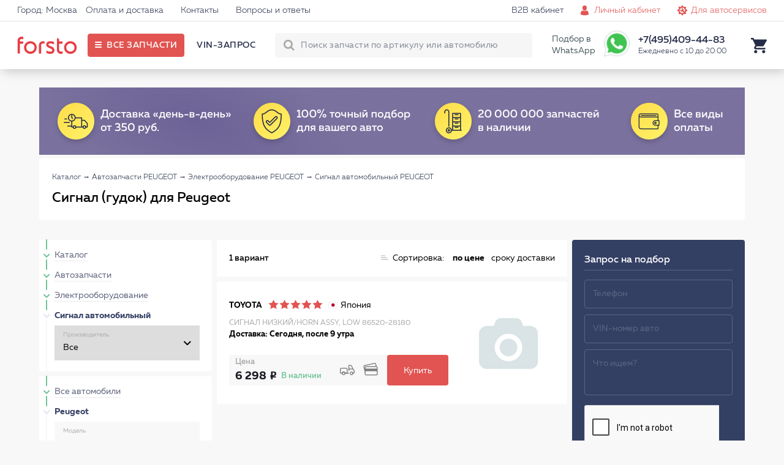

--- FILE ---
content_type: text/html; charset=UTF-8
request_url: https://forsto.ru/klaksony-peugeot
body_size: 18148
content:
<!DOCTYPE html><html lang="ru"><head> <meta name="theme-color" content="#E15451"> <meta name="test" content="#E15451"><meta charset="UTF-8"><title>Сигнал (гудок) для Пежо - купить в каталоге запчастей Forsto</title> <meta name="keywords" content=""> <meta name="description" content="Сигналы автомобильные (Bosch и др.) для Peugeot в каталоге Forsto. С доставкой по Москве. Звоните 8 (495) 409-44-83"><meta name="viewport" content="width=device-width, initial-scale=1.0, maximum-scale=1, user-scalable=0"/> <meta name="yandex-verification" content="6c72fa171fb098f8" /> <script type="application/javascript" src="/frontend/assets/js/index.min.js"></script> </head><body itemscope itemtype="https://schema.org/WebPage"><div id="thespinner" style="background-color: #fff;background-image: url(/frontend/assets/svg/rolling_white.svg);position: fixed;width: 100%;height: 100%;top: 0px;left: 0px;opacity: 1;background-position: center;background-repeat: no-repeat;background-size: 80px;z-index: 1000000000000000;"></div> <div class="site"> <header class="i-header"> <div class="links"> <div class="holder"> <div class="left">  <a href="#">Город: Москва</a> <a href="/oplata-dostavka/">Оплата и доставка</a> <a href="/contact/">Контакты</a> <a href="/faq/">Вопросы и ответы</a> </div> <div class="right"> <a class="forclient" href="/">Для покупателей <i class="icon-arrow-bottom-small"></i></a> <a href="/b2b-cabinet/">B2B кабинет</a> <a class="js_popup l-login iconic personals" href="/personal/" data-popup="login_popup">Личный кабинет</a> <a class="iconic autoservice" href="/b2b-landing/">Для автосервисов</a> </div> </div> </div> <div class="main"> <div class="holder"> <div class="left"> <a href="https://forsto.ru" class="logo"> <span></span> </a> <div class="button" title="Все запчасти"> <span>Все запчасти</span> </div> <div class="menu"> <a data-vinrequest="open" rel="nofollow" class="js-get-modal reserved" data-fclick="forsto.metrics.tryReachGoal('vin_request');">VIN-запрос</a> </div> </div> <div class="right"> <div class="search"> <form action="/search/"> <input type="text" name="q" autocomplete="off" placeholder="Поиск запчасти по артикулу или автомобилю"> <button class="l-search-button btn" type="submit">Найти!</button> <input type="hidden" name="where" value="sku"/> <span class="closeout"></span> </form> <div class="quick"> <div class="content"> <div class="carselect"> <div class="carimage"></div> <div class="data"> <div class="helper">Уточните бренд вашего авто</div> <div class="selects"> <span><select class="brand"><option value="noselection">13 брендов</option></select></span> <span><select class="model"><option value="noselection">Уточните модель</option></select></span> <span><select class="mod"><option value="noselection">Уточните модификацию</option></select></span> </div> </div> <div class="tocatalog"> Каталог запчастей &rarr; </div> </div> <div class="categories"></div> <div class="skusearch"> <span>Поиск по артикулу: <strong class="text">GDB1550</strong></span> </div> </div> </div> </div> <span>Подбор в WhatsApp</span> <a href="https://api.whatsapp.com/send?phone=79017339677" ><div class="whatsapp"></div></a> <div class="contact"> <span class="phone">+7(495)409-44-83</span> <span class="worktime">Ежедневно с 10 до 20:00</span> <div class="form"> <form> <span>Перезвонить вам?</span> <input type="text" placeholder="+7 (___) ___-__-__"> <button>Перезвоните мне</button> </form> </div> </div> <div class="search-button"></div> <div class="icon cart"> <div class="nav-modal js-car-modal"><div><a href="/cart/">КОРЗИНА</a><div class="pull-right red lh-text "><span class="js-cart-counter">0</span><span class="counter-word">ТОВАРОВ</span> НА<span class="js-summ md-text f_cart_total_price">0<i class="rs"></i></span></div></div><table class="car-line js-cart-block"></table><div class="clearfix"><!--noindex--><a data-vinrequest="open" rel="nofollow" class="l-btn l-btn l-btn-mini-cart blank consult js-get-modal" data-fclick="forsto.metrics.tryReachGoal('vin_request');">Прокосультироваться</a><!--/noindex--><a href="/order/?step=2" class="l-btn l-btn l-btn-mini-cart pull-right" data-fclick="forsto.metrics.tryReachGoal('oformit_button');">Оформить заказ →</a></div></div> </div> </div> </div> </div> </header> <div class="i-side-menu"> <div class="side"> <div class="scrollblock"> <div class="garage" style="display: none;"> <div class="heading"> <span class="name">Мой гараж</span> <span class="back">Категории &rarr;</span> </div> <div class="items"> </div> <div class="add"> <div class="image" style="background-image: url('/upload/img/nocar.png');"></div> <div class="model"> <span class="name">+ ВЫБРАТЬ АВТОМОБИЛЬ</span> <span class="sub">и открыть проверенный каталог</span> </div> </div> </div> <div class="contain">  <div class="menu"> <div class="holding first"> <div class="items"> <a class="" href="/avtozapchasti-peugeot" data-child="1">Автозапчасти</a> <a class="continue" href="/avtolampy" data-child="55">Автолампы </a> <a class="continue" href="/shetki" data-child="85">Дворники</a> <a class="" href="/masla-i-avtohimiya-peugeot" data-child="39">Масла и автохимия</a> <a class="" href="/to" data-child="45">Каталог ТО</a> <a class="" href="/avtosvet" data-child="54">Автосвет</a> <a class="" href="/aksessuary" data-child="81">Аксессуары</a> </div> </div> <div class="holding second" style="display: none;"> <div class="controls"> <div class="back">&larr; Назад</div> </div> <div class="items"> <a class="" href="/filtry-peugeot" data-from="1" data-child="2">Фильтры <span style="background-image:url('/frontend/assets/img/menu_categories/2.jpg');"></span> </a> <a class="" href="/podveska-peugeot" data-from="1" data-child="7">Подвеска для авто <span style="background-image:url('/frontend/assets/img/menu_categories/7.jpg');"></span> </a> <a class="" href="/tormoznaya-sistema-peugeot" data-from="1" data-child="10">Тормозная система <span style="background-image:url('/frontend/assets/img/menu_categories/10.jpg');"></span> </a> <a class="" href="/dvigatel-peugeot" data-from="1" data-child="15">Двигатель <span style="background-image:url('/frontend/assets/img/menu_categories/15.jpg');"></span> </a> <a class="" href="/elektrooborudovanie-peugeot" data-from="1" data-child="21">Электрооборудование <span style="background-image:url('/frontend/assets/img/menu_categories/21.jpg');"></span> </a> <a class="" href="/sistema-ohlazhdeniya-dvigatelya-peugeot" data-from="1" data-child="23">Система охлаждения двигателя <span style="background-image:url('/frontend/assets/img/menu_categories/23.jpg');"></span> </a> <a class="" href="/toplivnaya-sistema-peugeot" data-from="1" data-child="27">Топливная система <span style="background-image:url('/frontend/assets/img/menu_categories/27.jpg');"></span> </a> <a class="" href="/rulevoe-upravlenie-peugeot" data-from="1" data-child="30">Рулевое управление <span style="background-image:url('/frontend/assets/img/menu_categories/30.jpg');"></span> </a> <a class="" href="/sistema-kondicionirovaniya-peugeot" data-from="1" data-child="32">Система кондиционирования <span style="background-image:url('/frontend/assets/img/menu_categories/32.jpg');"></span> </a> <a class="" href="/zazhiganie-peugeot" data-from="1" data-child="34">Зажигание <span style="background-image:url('/frontend/assets/img/menu_categories/34.jpg');"></span> </a> <a class="" href="/vozdushnaya-sistema-peugeot" data-from="1" data-child="37">Воздушная система <span style="background-image:url('/frontend/assets/img/menu_categories/37.jpg');"></span> </a> <a class="" href="/kuzov-peugeot" data-from="1" data-child="71">Кузов <span style="background-image:url('/frontend/assets/img/menu_categories/71.jpg');"></span> </a> <a class="continue" href="/akkumulyatornaya-batareya-peugeot" data-from="1" data-child="853">Аккумулятор автомобильный <span style="background-image:url('/frontend/assets/img/menu_categories/853.jpg');"></span> </a> <a class="" href="/transmissiya-peugeot" data-from="1" data-child="878">Трансмиссия <span style="background-image:url('/frontend/assets/img/menu_categories/878.jpg');"></span> </a> <a class="" href="/vyhlopnaya-sistema-peugeot" data-from="1" data-child="137">Выхлопная система <span style="background-image:url('/frontend/assets/img/menu_categories/137.jpg');"></span> </a> <a class="" href="/kardannyy-val-i-osi-peugeot" data-from="1" data-child="146">Карданный вал и оси <span style="background-image:url('/frontend/assets/img/menu_categories/146.jpg');"></span> </a> <a class="continue" href="/prochee-peugeot" data-from="1" data-child="953">Прочее <span style="background-image:url('/frontend/assets/img/menu_categories/953.jpg');"></span> </a> <a class="continue" href="/motornye-masla" data-from="39" data-child="40">Моторные масла <span style="background-image:url('/frontend/assets/img/menu_categories/40.jpg');"></span> </a> <a class="continue" href="/maslo-kpp" data-from="39" data-child="41">Масло КПП <span style="background-image:url('/frontend/assets/img/menu_categories/41.jpg');"></span> </a> <a class="continue" href="/masla-gur" data-from="39" data-child="42">Масла ГУР <span style="background-image:url('/frontend/assets/img/menu_categories/42.jpg');"></span> </a> <a class="continue" href="/antifriz" data-from="39" data-child="43">Антифриз <span style="background-image:url('/frontend/assets/img/menu_categories/43.jpg');"></span> </a> <a class="continue" href="/tormoznaya-zhidkost" data-from="39" data-child="44">Тормозная жидкость <span style="background-image:url('/frontend/assets/img/menu_categories/44.jpg');"></span> </a> <a class="continue" href="/ochistitel-inzhektora" data-from="39" data-child="69">Очиститель инжектора <span style="background-image:url('/frontend/assets/img/menu_categories/69.jpg');"></span> </a> <a class="continue" href="/smazki" data-from="39" data-child="70">Смазки направляющих суппорта <span style="background-image:url('/frontend/assets/img/menu_categories/70.jpg');"></span> </a> <a class="continue" href="/motornye-masla-peugeot" data-from="45" data-child="46">Моторные масла <span style="background-image:url('/frontend/assets/img/menu_categories/46.jpg');"></span> </a> <a class="continue" href="/filtry-toplivnye-to-peugeot" data-from="45" data-child="47">Фильтры топливные <span style="background-image:url('/frontend/assets/img/menu_categories/47.jpg');"></span> </a> <a class="continue" href="/filtry-maslyanye-peugeot" data-from="45" data-child="48">Фильтры масляные <span style="background-image:url('/frontend/assets/img/menu_categories/48.jpg');"></span> </a> <a class="continue" href="/filtry-vozdushnye-peugeot" data-from="45" data-child="49">Фильтры воздушные <span style="background-image:url('/frontend/assets/img/menu_categories/49.jpg');"></span> </a> <a class="continue" href="/filtry-salonnye-peugeot" data-from="45" data-child="50">Фильтры салонные <span style="background-image:url('/frontend/assets/img/menu_categories/50.jpg');"></span> </a> <a class="continue" href="/svechi-zazhiganiya-to-peugeot" data-from="45" data-child="51">Свечи зажигания <span style="background-image:url('/frontend/assets/img/menu_categories/51.jpg');"></span> </a> <a class="continue" href="/tormoznye-kolodki-to-peugeot" data-from="45" data-child="52">Тормозные колодки <span style="background-image:url('/frontend/assets/img/menu_categories/52.jpg');"></span> </a> <a class="continue" href="/tormoznye-diski-to-peugeot" data-from="45" data-child="53">Тормозные диски <span style="background-image:url('/frontend/assets/img/menu_categories/53.jpg');"></span> </a> <a class="continue" href="/fary-perednie-peugeot" data-from="54" data-child="61">Фары передние <span style="background-image:url('/frontend/assets/img/menu_categories/61.jpg');"></span> </a> <a class="continue" href="/fary-zadnie-peugeot" data-from="54" data-child="62">Фары задние <span style="background-image:url('/frontend/assets/img/menu_categories/62.jpg');"></span> </a> <a class="continue" href="/v-pomosch-voditelyu" data-from="81" data-child="771">В помощь водителю <span style="background-image:url('/frontend/assets/img/menu_categories/771.jpg');"></span> </a> <a class="continue" href="/kreplenie-gruzov" data-from="81" data-child="788">Крепление грузов <span style="background-image:url('/frontend/assets/img/menu_categories/788.jpg');"></span> </a> <a class="continue" href="/schetki-stekloochistiteley" data-from="81" data-child="791">Щётки стеклоочистителей <span style="background-image:url('/frontend/assets/img/menu_categories/791.jpg');"></span> </a> <a class="continue" href="/vse-dlya-akkumulyatora" data-from="81" data-child="797">Всё для аккумулятора <span style="background-image:url('/frontend/assets/img/menu_categories/797.jpg');"></span> </a> <a class="continue" href="/shiny-i-diski" data-from="81" data-child="805">Шины и Диски <span style="background-image:url('/frontend/assets/img/menu_categories/805.jpg');"></span> </a> <a class="continue" href="/avtohimiya" data-from="81" data-child="823">Автохимия <span style="background-image:url('/frontend/assets/img/menu_categories/823.jpg');"></span> </a> <a class="continue" href="/kovriki-peugeot" data-from="81" data-child="82">Коврики <span style="background-image:url('/frontend/assets/img/menu_categories/82.jpg');"></span> </a> <a class="continue" href="/zaschita-kartera-i-akpp-peugeot" data-from="81" data-child="83">Защита картера и АКПП <span style="background-image:url('/frontend/assets/img/menu_categories/83.jpg');"></span> </a> <a class="continue" href="/deflektory-peugeot" data-from="81" data-child="84">Дефлекторы <span style="background-image:url('/frontend/assets/img/menu_categories/84.jpg');"></span> </a> <a class="continue" href="/dop-oborudovanie-peugeot" data-from="81" data-child="86">Доп. Оборудование <span style="background-image:url('/frontend/assets/img/menu_categories/86.jpg');"></span> </a> <a class="continue" href="/uhod-za-avto" data-from="81" data-child="88">Уход за авто <span style="background-image:url('/frontend/assets/img/menu_categories/88.jpg');"></span> </a> <a class="" href="/instrumenty-peugeot" data-from="81" data-child="106">Инструменты <span style="background-image:url('/frontend/assets/img/menu_categories/106.jpg');"></span> </a> <a class="continue" href="/prochie-aksessuary" data-from="81" data-child="667">Прочие аксессуары <span style="background-image:url('/frontend/assets/img/menu_categories/667.jpg');"></span> </a> <a class="continue" href="/bagazhniki-peugeot" data-from="81" data-child="165">Багажники <span style="background-image:url('/frontend/assets/img/menu_categories/165.jpg');"></span> </a> <a class="continue" href="/bryzgoviki-peugeot" data-from="81" data-child="167">Брызговики <span style="background-image:url('/frontend/assets/img/menu_categories/167.jpg');"></span> </a> <a class="continue" href="/chehly-na-sidenya" data-from="81" data-child="692">Чехлы на сиденья <span style="background-image:url('/frontend/assets/img/menu_categories/692.jpg');"></span> </a> <a class="continue" href="/kovriki-avtomobilnye" data-from="81" data-child="719">Коврики автомобильные <span style="background-image:url('/frontend/assets/img/menu_categories/719.jpg');"></span> </a> <a class="continue" href="/dlya-salona" data-from="81" data-child="737">Для салона <span style="background-image:url('/frontend/assets/img/menu_categories/737.jpg');"></span> </a> <a class="continue" href="/uhod-za-avtomobilem" data-from="81" data-child="752">Уход за автомобилем <span style="background-image:url('/frontend/assets/img/menu_categories/752.jpg');"></span> </a> <a class="continue" href="/detskie-avtotovary" data-from="81" data-child="763">Детские автотовары <span style="background-image:url('/frontend/assets/img/menu_categories/763.jpg');"></span> </a> </div> </div> <div class="holding third" style="display: none;"> <div class="controls"> <div class="back">&larr; Назад</div> </div> <div class="items"> <a class="continue" href="/filtry-toplivnye-peugeot" data-from="2" data-items="" data-child="3">Топливные фильтры</a> <a class="continue" href="/filtry-vozdushnye-peugeot" data-from="2" data-items="" data-child="4">Воздушные фильтры</a> <a class="continue" href="/filtry-salonnye-peugeot" data-from="2" data-items="" data-child="5">Фильтры салонные</a> <a class="continue" href="/filtry-maslyanye-peugeot" data-from="2" data-items="" data-child="6">Масляный фильтр</a> <a class="continue" href="/filtry-akpp-peugeot" data-from="2" data-items="" data-child="122">Фильтр АКПП</a> <a class="continue" href="/amortizator-peugeot" data-from="7" data-items="" data-child="8">Амортизаторы</a> <a class="continue" href="/rychagi-peugeot" data-from="7" data-items="" data-child="9">Авто рычаг</a> <a class="continue" href="/podshipniki-stupicy-peugeot" data-from="7" data-items="" data-child="64">Подшипники ступицы</a> <a class="continue" href="/povorotnye-kulaki-peugeot" data-from="7" data-items="" data-child="65">Кулак поворотный</a> <a class="continue" href="/silentblocks-peugeot" data-from="7" data-items="" data-child="845">Сайлентблоки</a> <a class="continue" href="/sharovaya-opora-peugeot" data-from="7" data-items="" data-child="123">Шаровая опора</a> <a class="continue" href="/tyaga-stabilizatora-peugeot" data-from="7" data-items="" data-child="124">Тяга стабилизатора</a> <a class="continue" href="/stabilizatory-poperechnoy-ustoychivosti-peugeot" data-from="7" data-items="" data-child="125">Стабилизатор поперечной устойчивости</a> <a class="continue" href="/vtulki-peugeot" data-from="7" data-items="" data-child="126">Втулки стабилизатора</a> <a class="continue" href="/opory-peugeot" data-from="7" data-items="" data-child="127">Опора амортизатора</a> <a class="continue" href="/podshipnik-opory-peugeot" data-from="7" data-items="" data-child="128">Подшипник опоры амортизатора</a> <a class="continue" href="/pylniki-peugeot" data-from="7" data-items="" data-child="129">Пыльники</a> <a class="continue" href="/otboyniki-peugeot" data-from="7" data-items="" data-child="130">Отбойники</a> <a class="continue" href="/pruzhina-podveski-peugeot" data-from="7" data-items="" data-child="916">Пружины подвески</a> <a class="continue" href="/bolt-kolesnyy-peugeot" data-from="7" data-items="" data-child="921">Колесные болты</a> <a class="continue" href="/remkomplekty-peugeot" data-from="7" data-items="" data-child="161">Ремкомплект</a> <a class="continue" href="/tormoznye-kolodki-peugeot" data-from="10" data-items="" data-child="11">Тормозные колодки</a> <a class="continue" href="/tormoznye-diski-peugeot" data-from="10" data-items="" data-child="12">Тормозные диски</a> <a class="continue" href="/remkomplekty-syporta-peugeot" data-from="10" data-items="" data-child="13">Ремкомплект суппорта</a> <a class="continue" href="/shlangi-tormoznaya-sistema-peugeot" data-from="10" data-items="" data-child="14">Шланги тормозные</a> <a class="continue" href="/supporty-peugeot" data-from="10" data-items="" data-child="66">Суппорты</a> <a class="continue" href="/vakuumnyy-usilitel-peugeot" data-from="10" data-items="" data-child="848">Вакуумный тормозной усилитель</a> <a class="continue" href="/glavnyy-tormoznoy-cilindr-peugeot" data-from="10" data-items="" data-child="849">Главный тормозной цилиндр</a> <a class="continue" href="/kolesnyy-tormoznyy-cilindr-peugeot" data-from="10" data-items="" data-child="850">Колесный тормозной цилиндр</a> <a class="continue" href="/stoyanochnyy-tormoz-peugeot" data-from="10" data-items="" data-child="851">Стояночный тормоз</a> <a class="continue" href="/komplektuyuschie-tormoznogo-supporta-peugeot" data-from="10" data-items="" data-child="852">Комплектующие тормозного суппорта</a> <a class="continue" href="/abs-peugeot" data-from="10" data-items="" data-child="131">Блок ABS</a> <a class="continue" href="/komplekt-tormoz-peugeot" data-from="10" data-items="" data-child="915">Комплект тормозов</a> <a class="continue" href="/datchik-iznosa-kolodok-peugeot" data-from="10" data-items="" data-child="926">Датчик износа тормозных колодок</a> <a class="continue" href="/perforirovannye-tormoznye-diski-peugeot" data-from="10" data-items="" data-child="956">Перфорированные тормозные диски</a> <a class="continue" href="/remni-peugeot" data-from="15" data-items="" data-child="17">Ремни на двигатель</a> <a class="continue" href="/roliki-peugeot" data-from="15" data-items="" data-child="18">Ролики двигателя</a> <a class="continue" href="/opory-dvs-peugeot" data-from="15" data-items="" data-child="19">Опора двигателя</a> <a class="continue" href="/slivnaya-probka-i-kolco-peugeot" data-from="15" data-items="" data-child="20">Сливная пробка двигателя</a> <a class="" href="/prokladki-dvigatelya-peugeot" data-from="15" data-items="" data-child="887">Прокладка двигателя</a> <a class="continue" href="/kryshka-i-prokladka-korpusa-maslyannogo-filtra-peugeot" data-from="15" data-items="" data-child="895">Крышка и прокладка масляного фильтра</a> <a class="continue" href="/datchiki-dvigatel-peugeot" data-from="15" data-items="" data-child="132">Датчики двигателя</a> <a class="continue" href="/natyazhitel-remnya-peugeot" data-from="15" data-items="" data-child="905">Натяжитель ремня</a> <a class="" href="/kolenchatyy-val-peugeot" data-from="15" data-items="" data-child="906">Кривошипно шатунный механизм двигателя</a> <a class="" href="/grm-peugeot" data-from="15" data-items="" data-child="924">ГРМ двигателя</a> <a class="continue" href="/shkiv-peugeot" data-from="15" data-items="" data-child="927">Шкив</a> <a class="continue" href="/mufta-ventilyatora-peugeot" data-from="15" data-items="" data-child="933">Муфта вентилятора</a> <a class="continue" href="/shesterni-dvigatelya-peugeot" data-from="15" data-items="" data-child="934">Шестерня двигателя</a> <a class="continue" href="/klapan-dvigatelya-peugeot" data-from="15" data-items="" data-child="935">Клапан двигателя</a> <a class="continue" href="/maslyanyy-radiator-peugeot" data-from="15" data-items="" data-child="954">Масляный радиатор</a> <a class="continue" href="/datchiki-vysoty-peugeot" data-from="21" data-items="" data-child="22">Датчик высоты</a> <a class="continue" href="/klaksony-peugeot" data-from="21" data-items="" data-child="67">Сигнал автомобильный</a> <a class="continue" href="/korrektor-far-peugeot" data-from="21" data-items="" data-child="855">Корректор фар</a> <a class="continue" href="/vyklyuchateli-peugeot" data-from="21" data-items="" data-child="861">Авто выключатели</a> <a class="continue" href="/rele-peugeot" data-from="21" data-items="" data-child="865">Авто реле</a> <a class="continue" href="/blok-kommutacionnyy-peugeot" data-from="21" data-items="" data-child="866">Блок коммутационный</a> <a class="continue" href="/ksenon-peugeot" data-from="21" data-items="" data-child="867">Ксенон</a> <a class="continue" href="/pribory-upravleniya-peugeot" data-from="21" data-items="" data-child="868">Приборы управления автомобиля</a> <a class="" href="/generatory-peugeot" data-from="21" data-items="" data-child="133">Генератор авто</a> <a class="" href="/startery-peugeot" data-from="21" data-items="" data-child="134">Стартеры</a> <a class="continue" href="/akb-peugeot" data-from="21" data-items="" data-child="135">АКБ авто</a> <a class="continue" href="/datchiki-peugeot" data-from="21" data-items="" data-child="136">Авто датчики</a> <a class="continue" href="/datchik-davleniya-v-shine-peugeot" data-from="21" data-items="" data-child="928">Датчик давления в шинах</a> <a class="continue" href="/radiatory-dvigatel-peugeot" data-from="23" data-items="" data-child="24">Радиатор двигателя</a> <a class="continue" href="/nasosy-vodyanye-peugeot" data-from="23" data-items="" data-child="25">Автомобильный водяной насос</a> <a class="continue" href="/termostaty-peugeot" data-from="23" data-items="" data-child="26">Термостат автомобильный</a> <a class="continue" href="/radiator-pechki-peugeot" data-from="23" data-items="" data-child="68">Радиатор печки</a> <a class="continue" href="/prokladki-sistemy-ohlazhdeniya-peugeot" data-from="23" data-items="" data-child="890">Прокладки системы охлаждения</a> <a class="continue" href="/ventilyator-ohlazhdeniya-radiatora-peugeot" data-from="23" data-items="" data-child="920">Вентилятор охлаждения радиатора</a> <a class="continue" href="/ventilyator-salona-peugeot" data-from="23" data-items="" data-child="922">Вентилятор салона</a> <a class="continue" href="/forsunki-toplivnye-peugeot" data-from="27" data-items="" data-child="28">Форсунка топливная</a> <a class="continue" href="/prokladki-toplivnyh-forsunok-peugeot" data-from="27" data-items="" data-child="29">Прокладки топливных форсунок</a> <a class="continue" href="/datchik-davleniya-topliva-peugeot" data-from="27" data-items="" data-child="862">Датчик давления топлива</a> <a class="continue" href="/toplivnyy-filtr-peugeot" data-from="27" data-items="" data-child="142">Топливный фильтр</a> <a class="continue" href="/toplivnyy-nasos-peugeot" data-from="27" data-items="" data-child="143">Топливный насос</a> <a class="continue" href="/rulevye-nakonechniki-peugeot" data-from="30" data-items="" data-child="31">Рулевые наконечники</a> <a class="continue" href="/rulevoy-amortizator-peugeot" data-from="30" data-items="" data-child="901">Рулевой амортизатор</a> <a class="continue" href="/rulevye-tyagi-peugeot" data-from="30" data-items="" data-child="144">Рулевая тяга</a> <a class="continue" href="/gur-nasos-peugeot" data-from="30" data-items="" data-child="145">Насос ГУР</a> <a class="continue" href="/pylnik-rulevoy-reyki-peugeot" data-from="30" data-items="" data-child="917">Пыльник рулевой рейки</a> <a class="continue" href="/remkomplekt-rulevoy-reyki-peugeot" data-from="30" data-items="" data-child="918">Ремкомплект рулевой рейки</a> <a class="continue" href="/rulevaya-reyka-peugeot" data-from="30" data-items="" data-child="919">Рулевая рейка</a> <a class="continue" href="/radiatory-kondicionera-peugeot" data-from="32" data-items="" data-child="33">Радиатор кондиционера</a> <a class="continue" href="/datchik-davleniya-hladagenta-peugeot" data-from="32" data-items="" data-child="863">Датчик давления хладагента</a> <a class="continue" href="/isparitel-kondicionera-peugeot" data-from="32" data-items="" data-child="903">Испаритель кондиционера</a> <a class="continue" href="/kompressor-kondicionera-peugeot" data-from="32" data-items="" data-child="148">Компрессор кондиционера</a> <a class="continue" href="/osushitel-peugeot" data-from="32" data-items="" data-child="923">Осушитель кондиционера авто</a> <a class="continue" href="/svechi-zazhiganiya-peugeot" data-from="34" data-items="" data-child="35">Свечи зажигания</a> <a class="continue" href="/moduli-zazhiganiya-peugeot" data-from="34" data-items="" data-child="36">Модуль зажигания</a> <a class="continue" href="/vysokovoltnye-provoda-zazhiganiya-peugeot" data-from="34" data-items="" data-child="900">Высоковольтные провода зажигания</a> <a class="" href="/nagnetatel-peugeot" data-from="37" data-items="" data-child="873">Нагнетатель</a> <a class="continue" href="/datchiki-kisloroda-peugeot" data-from="37" data-items="" data-child="151">Лямбда-зонд</a> <a class="continue" href="/drossel-peugeot" data-from="37" data-items="" data-child="152">Дроссель</a> <a class="continue" href="/kapot-i-bagazhnik-peugeot" data-from="71" data-items="" data-child="73">Капот и багажник</a> <a class="continue" href="/krylya-peugeot" data-from="71" data-items="" data-child="74">Крыло автомобильное</a> <a class="continue" href="/reshetki-radiatora-peugeot" data-from="71" data-items="" data-child="75">Решетка радиатора</a> <a class="continue" href="/dveri-peugeot" data-from="71" data-items="" data-child="76">Автомобильные двери</a> <a class="continue" href="/fary-perednie-peugeot" data-from="71" data-items="" data-child="77">Фары передние</a> <a class="continue" href="/fary-zadnie-peugeot" data-from="71" data-items="" data-child="78">Фары задние </a> <a class="continue" href="/fary-protivotumannye-peugeot" data-from="71" data-items="" data-child="79">Фары противотуманные</a> <a class="continue" href="/stekla-peugeot" data-from="71" data-items="" data-child="80">Стёкла</a> <a class="continue" href="/fary-peugeot" data-from="71" data-items="" data-child="854">Фары</a> <a class="continue" href="/televizory-peugeot" data-from="71" data-items="" data-child="153">Телевизоры</a> <a class="continue" href="/kreplenie-bampera-peugeot" data-from="71" data-items="" data-child="941">Крепление бампера</a> <a class="continue" href="/zerkalo-zadnego-vida-peugeot" data-from="71" data-items="" data-child="942">Зеркало заднего вида</a> <a class="continue" href="/motorchik-omyvatelya-peugeot" data-from="71" data-items="" data-child="946">Моторчик омывателя</a> <a class="" href="/korobka-peredach-peugeot" data-from="878" data-items="" data-child="879">Коробка передач</a> <a class="continue" href="/sazhevyy-filtr-peugeot" data-from="137" data-items="" data-child="870">Сажевый фильтр</a> <a class="continue" href="/kollektor-peugeot" data-from="137" data-items="" data-child="871">Выпускной коллектор</a> <a class="continue" href="/katalizatory-peugeot" data-from="137" data-items="" data-child="138">Катализатор</a> <a class="continue" href="/prokladki-peugeot" data-from="137" data-items="" data-child="139">Прокладки выхлопной системы</a> <a class="continue" href="/glushitel-peugeot" data-from="137" data-items="" data-child="140">Глушитель</a> <a class="continue" href="/datchiki-vyhlopnaya-sistema-peugeot" data-from="137" data-items="" data-child="141">Датчики</a> <a class="continue" href="/privodnoy-val-peugeot" data-from="146" data-items="" data-child="147">Приводной вал</a> <a class="continue" href="/shrus-peugeot" data-from="146" data-items="" data-child="936">ШРУС</a> <a class="continue" href="/pylnik-shrusa-peugeot" data-from="146" data-items="" data-child="943">Пыльник ШРУСа</a> <a class="continue" href="/podshipnik-shrusa-peugeot" data-from="146" data-items="" data-child="944">Подшипник ШРУСа</a> <a class="continue" href="/domkraty-peugeot" data-from="106" data-items="" data-child="107">Домкраты</a> <a class="continue" href="/klyuchi-balonnye-peugeot" data-from="106" data-items="" data-child="108">Ключи балонные</a> <a class="continue" href="/klyuchi-svechnye-peugeot" data-from="106" data-items="" data-child="109">Ключи свечные</a> <a class="continue" href="/semniki-maslyanogo-filtra-peugeot" data-from="106" data-items="" data-child="110">Съемники масляного фильтра </a> <a class="continue" href="/nabory-shestigrannyh-klyuchey-peugeot" data-from="106" data-items="" data-child="112">Наборы шестигранных ключей</a> <a class="continue" href="/nabory-bit-peugeot" data-from="106" data-items="" data-child="113">Наборы бит</a> <a class="continue" href="/nabory-golovok-peugeot" data-from="106" data-items="" data-child="114">Наборы головок</a> <a class="continue" href="/nabory-otvertok-peugeot" data-from="106" data-items="" data-child="115">Наборы отверток</a> <a class="continue" href="/otvertki-silovye-peugeot" data-from="106" data-items="" data-child="116">Отвертки силовые</a> <a class="continue" href="/klyuchi-razvodnye-peugeot" data-from="106" data-items="" data-child="117">Ключи разводные </a> <a class="continue" href="/passatizhi-peugeot" data-from="106" data-items="" data-child="118">Пассатижи </a> <a class="continue" href="/dlinnogubcy-peugeot" data-from="106" data-items="" data-child="119">Длинногубцы </a> <a class="continue" href="/molotki-peugeot" data-from="106" data-items="" data-child="120">Молотки</a> <a class="continue" href="/nozhi-kancelyarskie-peugeot" data-from="106" data-items="" data-child="121">Ножи канцелярские </a> </div> </div> <div class="holding fourth" style="display: none;"> <div class="controls"> <div class="back">&larr; Назад</div> </div> <div class="items"> <a class="continue" href="/prokladka-gbc-peugeot" data-from="887" data-child="888">Прокладка ГБЦ</a> <a class="continue" href="/komplekt-prokladok-dvigatelya-peugeot" data-from="887" data-child="889">Комплект прокладок двигателя</a> <a class="continue" href="/prokladka-klapannoy-kryshki-peugeot" data-from="887" data-child="891">Прокладка клапанной крышки</a> <a class="continue" href="/maslosemnye-kolpachki-peugeot" data-from="887" data-child="893">Маслосъемные колпачки</a> <a class="continue" href="/prokladka-maslyanogo-poddona-peugeot" data-from="887" data-child="894">Прокладка масляного поддона</a> <a class="continue" href="/salnik-kolenvala-peugeot" data-from="887" data-child="896">Сальник коленвала</a> <a class="continue" href="/salnik-raspredvala-peugeot" data-from="887" data-child="902">Сальник распредвала</a> <a class="continue" href="/podshipnik-kolenvala-peugeot" data-from="906" data-child="907">Подшипник коленвала</a> <a class="continue" href="/shatun-dvigatelya-peugeot" data-from="906" data-child="908">Шатун</a> <a class="continue" href="/shatunnyy-vkladysh-peugeot" data-from="906" data-child="910">Шатунный вкладыш</a> <a class="continue" href="/porshen-dvigatelya-peugeot" data-from="906" data-child="911">Поршень</a> <a class="continue" href="/kolenchatyy-val-dvigatelya-peugeot" data-from="906" data-child="914">Коленчатый вал</a> <a class="" href="/cepnoy-grm-peugeot" data-from="924" data-child="929">Цепной ГРМ</a> <a class="" href="/remennyy-grm-peugeot" data-from="924" data-child="937">Ременный ГРМ</a> <a class="continue" href="/generator-peugeot" data-from="133" data-child="857">Генератор</a> <a class="continue" href="/komplektuyuschie-generatora-peugeot" data-from="133" data-child="858">Комплектующие генератора</a> <a class="continue" href="/starter-peugeot" data-from="134" data-child="859">Стартер</a> <a class="continue" href="/komplektuyuschie-startera-peugeot" data-from="134" data-child="860">Комплектующие стартера</a> <a class="continue" href="/turbina-peugeot" data-from="873" data-child="875">Турбина</a> <a class="continue" href="/klapan-turbiny-peugeot" data-from="873" data-child="876">Клапан турбины</a> <a class="continue" href="/interkuler-peugeot" data-from="873" data-child="904">Интеркулер</a> <a class="" href="/sceplenie-peugeot" data-from="879" data-child="880">Сцепление</a> <a class="continue" href="/kreplenie-kpp-peugeot" data-from="879" data-child="925">Крепление КПП</a> </div> </div> <div class="holding fifth" style="display: none;"> <div class="controls"> <div class="back">&larr; Назад</div> </div> <div class="items"> <a class="" href="/cep-grm-peugeot" data-from="929" data-child="Array">Цепь ГРМ</a> <a class="" href="/uspokoitel-cepi-peugeot" data-from="929" data-child="Array">Успокоитель цепи</a> <a class="" href="/natyazhitel-cepi-peugeot" data-from="929" data-child="Array">Натяжитель цепи</a> <a class="" href="/remen-grm-peugeot" data-from="937" data-child="Array">Ремень ГРМ</a> <a class="" href="/komplekt-grm-peugeot" data-from="937" data-child="Array">Комплект ГРМ</a> <a class="" href="/rolik-grm-peugeot" data-from="937" data-child="Array">Ролик ГРМ</a> <a class="" href="/komplekt-scepleniya-peugeot" data-from="880" data-child="Array">Комплект сцепления</a> <a class="" href="/disk-sceplenie-peugeot" data-from="880" data-child="Array">Диск сцепления</a> <a class="" href="/korzina-scepleniya-peugeot" data-from="880" data-child="Array">Корзина сцепления</a> <a class="" href="/vyzhimnoy-podshipnik-peugeot" data-from="880" data-child="Array">Выжимной подшипник</a> <a class="" href="/tros-scepleniya-peugeot" data-from="880" data-child="Array">Трос сцепления</a> <a class="" href="/mahovik-peugeot" data-from="880" data-child="Array">Маховик</a> </div> </div> </div>  </div> <div class="contact"> Простой и верный способ подобрать<br> запчасти — доверить это менеджерам<br> Forsto <div class="phone"> <div class="text"> <span class="phone">+7(495)409-44-83</span> <span class="worktime">Ежедневно с 10 до 20:00</span> </div> <div class="button js-get-modal" data-vinrequest="open" data-fclick="forsto.metrics.tryReachGoal('vin_request');">Перезвонить?</div> </div> s@forsto.ru </div> </div> </div> </div><div class="thecontent catalog"> <div class="theblock"> <div class="thetemplate"> <img class="tbanner" src="/frontend/assets/img/banners/BANNER_4.png" style="margin-top: 30px;"> <div class="heading"> <div class="breadcrumbs"> <a href="/">Каталог</a> &rarr; <a href="/avtozapchasti-peugeot">Автозапчасти PEUGEOT</a> &rarr; <a href="/elektrooborudovanie-peugeot">Электрооборудование PEUGEOT</a> &rarr; <a href="/klaksony-peugeot">Сигнал автомобильный PEUGEOT</a> </div> <h1>Сигнал (гудок) для Peugeot</h1> </div> <div class="rollover">  <div class="left"> <div class="adaptive-buttons"> <div class="thebutton open-categories"><i class="icon-selector"></i>Категория</div> <div class="thebutton open-cars"><i class="icon-car"></i>Автомобиль</div> </div> <div class="stepblock categories"> <div class="items"> <div class="item "> <a href="/peugeot" data-id="0">Каталог</a> </div> <div class="item "> <a href="/avtozapchasti-peugeot" data-id="1">Автозапчасти</a> </div> <div class="item "> <a href="/elektrooborudovanie-peugeot" data-id="21">Электрооборудование</a> </div> <div class="item active"> <a href="/klaksony-peugeot" data-id="67">Сигнал автомобильный</a> <span class="content"> <div class="filters"> <div class="filter select"> <span class="placeholder">Производитель</span> <select class="filter"> <option value="https://forsto.ru/klaksony-peugeot" selected>Все</option> <option value="https://forsto.ru/klaksony-peugeot?BRAND=TOYOTA" >TOYOTA</option> </select> </div> </div> </span> </div> </div> </div> <div class="stepblock cars"> <div class="items"> <div class="item "> <a class="" href="/klaksony">Все автомобили</a> </div> <div class="item active"> <a class="" href="/klaksony-peugeot">Peugeot</a> <span class="content"> <div class="list"> <div class="heading">Модель</div> <div class="items"> </div> </div> </span> </div> </div> </div> </div>  <div class="center"> <div class="sort"> <div class="count">1 вариант</div> <div class="options"> <span class="heading"> <i class="icon-sort"></i> Сортировка: </span> <span class="items"> <a href="/" class="item active" data-sortby="PRICE">по цене</a> <a href="/" class="item" data-sortby="DELIVERY">сроку доставки</a> </span> </div> </div> <div class="products" data-shown="1" data-overall="1"> <div class="product"> <div class="data"> <a target="_blank" href="/klaksony/toyota-8652028180"> <div class="heading"> <span class="name">TOYOTA</span> <span class="rating" data-hint="Рейтинг бренда по версии магазина Forsto.ru"> <span class="placeholder"> <span><i class="icon-star"></i></span> <span><i class="icon-star"></i></span> <span><i class="icon-star"></i></span> <span><i class="icon-star"></i></span> <span><i class="icon-star"></i></span> </span> <span class="fill" style="width:100%;"> <span class="active"><i class="icon-star"></i></span> <span class="active"><i class="icon-star"></i></span> <span class="active"><i class="icon-star"></i></span> <span class="active"><i class="icon-star"></i></span> <span class="active"><i class="icon-star"></i></span> </span> </span> <span class="country"><span class="flag" style="background-image:url(/frontend/assets/img/countries/jp.svg);"></span>Япония</span> </div>  <div class="description"> СИГНАЛ НИЗКИЙ/HORN ASSY, LOW 86520-28180<br><span style="color: black;font-weight: bold; font-size: small;">Доставка: Сегодня, после 9 утра</span> </div>  </a>  <div class="compatibility"> </div>  <div class="offer"> <div class="data"> <div class="placeholder">Цена</div> <div class="info"> <span class="price">6 298<i class="rs rsbold"></i></span> <span class="delivery">В наличии</span> </div> </div> <div class="actions"> <div class="bullets"> <i class="icon-truck" data-hint="Доставка день-в-день&#xa;Доставка на пункты выдачи (44шт.)&#xa;Самовывоз Москва, Варшавское шоссе, вл.166, стр.1, оф.106"></i> <i class="icon-cards" data-hint="Мы принимаем:&#xa;Наличные&#xa;Карты Visa, MasteCard, Maestro, Мир"></i> </div> <div class="buy l-purchase" data-quantity="1" data-items="TOYOTA_8652028180_8__MSK" <i class="icon-basket"></i> Купить </div> </div> </div> </div> <div class="image"> <a target="_blank" href="/klaksony/toyota-8652028180"> <img src="/frontend/assets/img/blank.png"> </a> </div> </div> </div>  <section class="l-catalog-vin-request" style="display: none"> <div class="catalog-vin-success"> <div class="catalog-vin-success-heading"> Готово! </div> <div class="catalog-vin-success-sub"> Мы свяжемся с вами в<br>ближайшее время </div> </div> <span class="catalog-vin-holder"> <div class="l-catalog-vin-heading"> Для покупки запчастей из раздела <span>&laquo;<u>Сигнал (гудок) для Peugeot</u>&raquo;</span><br> Для покупки запчастей из раздела <span>&laquo;<u>Сигнал (гудок) для Peugeot</u>&raquo;</span><br> потребуются сверхспособности наших менеджеров </div> <div class="l-catalog-vin-heading-sub"> В наличии более <span>20 миллионов</span> запчастей, которые постепенно<br> добавляются в каталог. Оставьте заявку, и мы подберем варианты в течении <span>20 минут.</span> </div> <form class="l-catalog-vinrequest-form" data-layer="request"> <input type="hidden" name="location" value="https://forsto.ru/klaksony-peugeot"/> <input type="hidden" name="f_vrq_request" value="Y"/> <input type="hidden" name="fid" value=""/> <input type="hidden" name="errorpopup" value="N"/> <div class="l-catalog-vin-heading-line"></div> <div class="l-catalog-vin-form l-clearfix"> <div class="l-catalog-vin-form-heading">Как вас зовут</div> <div class="l-catalog-vin-form-input"><input class="cat-vin-name" name="13" type="text" placeholder="Напишите ваше имя"/></div> </div> <div class="l-catalog-vin-form l-clearfix"> <div class="l-catalog-vin-form-heading">Телефон</div> <div class="l-catalog-vin-form-input"><input class="cat-vin-phone" type="phone" name="14" placeholder="Напишите ваш телефон"/></div> </div> <div class="l-catalog-vin-form l-clearfix"> <div class="l-catalog-vin-form-heading">VIN</div> <div class="l-catalog-vin-form-input"><input class="cat-vin-vin" name="12" type="text" placeholder="например: WAUBH54B11N111054"/></div> <div class="l-catalog-vin-form-caption">Где найти? <div class="l-catalog-vin-form-helper"> <span>Например, в вашем СТС</span> </div> </div> </div> <div class="l-catalog-vin-form l-clearfix" style="height: 140px;"> <div class="l-catalog-vin-form-heading">Искомые запчасти</div> <div class="l-catalog-vin-form-input"><textarea class="cat-vin-need" name="11" placeholder="например: колодки, рулевая тяга, поршень"></textarea></div> </div> <div class="l-catalog-vin-heading-dashed-line"></div> <div class="l-catalog-vin-buttons l-clearfix"> <a href="/"><div class="l-catalog-vin-button-back">&larr; Вернуться в каталог</div></a> <button class="l-catalog-vin-button-confirm">Отправить запрос</button> </div> </form> </span> </section>  </div>  <div class="right"> <div class="l-side-vinrequest"> <div class="l-side-heading"> Запрос на подбор </div> <form class="l-side-vinrequest-form" data-layer="part_selection_vertical"> <input type="hidden" name="location" value="/"> <input type="hidden" name="f_vrq_request" value="Y"> <input type="hidden" name="fid" value=""> <input type="hidden" name="errorpopup" value="N">  <input type="text" name="14" placeholder="Телефон" data-side-vin="phone">      <input type="text" name="12" placeholder="VIN-номер авто" autocomplete="off" data-side-vin="vin"> <textarea name="11" placeholder="Что ищем?" data-side-vin="need"></textarea> <script src='https://www.google.com/recaptcha/api.js'></script> <div class="g-recaptcha" data-sitekey="6LelbQsUAAAAAE_2FsuV7Ac4rlOifmcA6jFaFFZB"></div> <br> <button class="l-side-vinrequest-submit" type="submit">Подобрать запчасть!</button> <div class="l-side-vinrequest-success"><span class="l-svs-message"><span class="l-svs-heading">Готово!</span><br><br>Мы свяжемся с вами в ближайшее время</span> </div> </form> <div class="l-side-caption"> Подберем лучший вариант<br> за 20 минут! </div> </div> </div>  </div> </div> </div> <div class="theblock for-categories"> <div class="thetemplate"> <div class="subcatsbanners"> <a href="/shetki" class="banner" style="background-image:url('/upload/img/front/stekl.png');"> <span> Стеклоочистители<br> для вашего автомобиля </span> </a> <a href="/masla-i-avtohimiya-peugeot" class="banner" style="background-image:url('/upload/img/front/catoil.png');"> <span> Каталог масел<br> и автохимии </span> </a> <a href="/avtolampy" class="banner" style="background-image:url('/upload/img/front/lamps.png');"> <span> Автосвет<br> и лампы </span> </a> <a href="/to" class="banner" style="background-image:url('/upload/img/front/origcat.png');"> <span> Подобрать<br> комплект для ТО </span> </a> </div> </div> </div></div> <div class="l-modal js-vin js-modal"> <div class="l-content l-message-modal"> <div class="l-hdr"> <a href="" class="l-close js-close-modal"><img src="[data-uri]" alt=""></a> <span>Запрос автозапчасти по&nbsp;VIN</span> </div><div><div class="f_vrq_block_js" data-fid="FORM62479535"><form class="f_vrq_form flexspacebetween" data-layer="vin_submit"><div class="l-dashed-row top f_vrq_block_js" ><input type="hidden" name="location" value="https://forsto.ru/klaksony-peugeot"/><input type="hidden" name="f_vrq_request" value="Y"/><input type="hidden" name="fid" value="FORM62479535"/><input type="hidden" name="errorpopup" value="N"/><div class="l-label field">Как вас зовут</div><input type="text" name="13" class="l-input" value=""/><div class="l-label field">Телефон</div><input name="14" class="l-input" value="" autocomplete="off" required placeholder="+7 ( ) _ _ _ — _ _ — _ _"/><div class="l-label field">VIN автомобиля</div><input type="text" name="12" class="l-input" placeholder="например: WAUBH54B11N111054" value=""/><div class="l-label field">Какие Вам нужны запчасти?</div><textarea name="11" cols="30" rows="10" class="l-input textarea small vin-preenter" placeholder="например: задние колодки, комплект ТО, передний бампер"></textarea></div><div class="l-dashed-row justify"><button class="l-btn l-btn-red l-btn-blank js-close-modal">Отмена</button><button class="l-btn l-btn-red" type="submit">ОТПРАВИТЬ ЗАПРОС</button></div> <input type="hidden" name="_OUT" value="json"/></form></div><div class="f_vrq_line_success_js" data-fid="FORM62479535"> <div class="f_vrq_success_left_js">#USERBLOCK#<br><br>Ваш запрос на подбор запчасти успешно отправлен.<br>Наш менеджер свяжется с вами по указанному вами телефону.</div><div class="l-dashed-row justify"><button class="l-btn l-btn-red l-btn-blank js-close-modal">Закрыть</button></div> </div></div> </div> </div> <footer class="l-footer"> <div class="l-wrap stat"> <div class="l-line"> <a href="" class="l-footer-logo" data-fclick="forsto.metrics.tryReachGoal('click_logo');"><img src="/frontend/assets/img/logow.svg" alt=""/></a> <nav class="l-footer-nav"> <a href="/oplata-dostavka/">ОПЛАТА И ДОСТАВКА</a> <a href="/contact/">КОНТАКТЫ</a> <a href="/faq/">ВОПРОСЫ И ОТВЕТЫ</a> </nav> <div><a style="position: relative;bottom: 10px" href="https://clck.yandex.ru/redir/dtype=stred/pid=47/cid=2508/*https://market.yandex.ru/shop/342530/reviews"><img src="https://clck.yandex.ru/redir/dtype=stred/pid=47/cid=2505/*https://grade.market.yandex.ru/?id=342530&action=image&size=0" border="0" width="88" height="31" alt="Читайте отзывы покупателей и оценивайте качество магазина на Яндекс.Маркете" /> <iframe src="https://yandex.ru/sprav/widget/rating-badge/61243769933" width="150" height="50" frameborder="0"></iframe> </div> </div> <div class="l-line n2"> <div class="l-item"> <div class="l-hdr"> </div> <span class="l-gray-link"> Ваш город: <span class="selected-city">Москва</span> </span> </div> <div class="l-consult"> <div class="foto"></div> <div class="txt"> <!--noindex--><a data-vinrequest="open" rel="nofollow" class="link vin js-get-modal" data-fclick="forsto.metrics.tryReachGoal('vin_request');"> <div class="heading">Нужна помощь с подбором запчастей?</div> </a> <a data-vinrequest="open" rel="nofollow" class="js-get-modal" data-fclick="forsto.metrics.tryReachGoal('vin_request');">Сделайте запрос на подбор автозапчастей и аксессуаров →</a> <!--/noindex--> </div> </div> <div class="l-payment"> <img src="/frontend/assets/img/pp.png" alt=""/> <img src="/frontend/assets/img/visa.png" alt=""/> <img src="/frontend/assets/img/mc.png" alt=""/> </div> </div> </div> <div class="l-colored"> <div class="l-wrap stat"> <!--noindex--> Описание товара носит информационный характер и может отличаться от описания, представленного в технической документации товара.<br> Цены на сайте могут отличаться от цен поставщиков. <!--/noindex--> <div class="l-copy"> <div class="left"> 2015-2024 © Forsto — Автозапчасти для иномарок </div> <div class="right"> <div class="l-footer-social"> <!--noindex--> <a href="https://vk.com/toyota_forsto_ru" target="_blank" rel="nofollow" class="vk" data-fclick="forsto.metrics.tryReachGoal('social_network_button');"></a> <a href="https://www.facebook.com/forsto.ru" target="_blank" rel="nofollow" class="fb" data-fclick="forsto.metrics.tryReachGoal('social_network_button');"></a> <a href="https://twitter.com/forstoru" target="_blank" rel="nofollow" class="tw" data-fclick="forsto.metrics.tryReachGoal('social_network_button');"></a> <!--/noindex--> </div> </div> </div> </div> </div> </footer><div class="pop-vinrequest"> <form class="form f_vrq_form" data-layer="vin_submit"> <input type="hidden" name="location" value="https://forsto.ru/klaksony-peugeot"/> <input type="hidden" name="f_vrq_request" value="Y"/> <input type="hidden" name="fid" value=""/> <input type="hidden" name="errorpopup" value="N"/> <input type="hidden" name="_OUT" value="json"/> <div class="headline"> <span class="heading"> Простой и верный способ<br> подобрать запчасть — доверить<br> это менеджерам Forsto </span> <span class="sub"> Наши менеджеры имеют большой опыт работы<br> в сфере автозапчастей и будут рады<br> проконсультировать вас </span> </div> <div class="fields"> <div class="field"> <div class="name">Как вас зовут? <i class="asterisk"></i></div> <div class="contents"> <input name="13" type="text" placeholder="Имя" value=""> </div> </div> <div class="field"> <div class="name">Ваш телефон <i class="asterisk"></i></div> <div class="contents"> <input name="14" type="text" value="" autocomplete="off" required placeholder="+7"> </div> </div> <div class="field"> <div class="name">VIN автомобиля <i class="asterisk"></i></div> <div class="contents"> <input type="text" name="12" placeholder="например: WAUBH54B11N111054" value=""> <span class="helper">Где найти?</span> </div> </div> <div class="field"> <div class="name">Ваш запрос</div> <div class="contents"> <textarea name="11" placeholder="Например: колодки, рулевая тяга, поршень"></textarea> </div> </div> <div class="field"> <div class="name"></div> <div class="contents"> <script src='https://www.google.com/recaptcha/api.js'></script> <div class="g-recaptcha" data-sitekey="6LelbQsUAAAAAE_2FsuV7Ac4rlOifmcA6jFaFFZB"></div> <br> <button class="button" type="submit">Отправить запрос</button> </div> </div> </div> </form></div><div class="l-modal js-cart-modal js-modal"> <div class="l-content l-cart-modal"> <div class="l-hdr"> <a href="" class="l-close js-close-modal"><img src="[data-uri]" alt=""></a><span><span class="compatibility true"></span>Товар добавлен в корзину </span> </div> <div> <div class="l-dashed-row top justify"> <div class="title"> <span class="name">Тормозная жидкость MOTUL DOT 3/4 Brake Fluid (0,5л)</span> <div class="price"><span class="card-modal-quantity">1</span> шт. за <span class="card-modal-price">456 <i class="rs"></i></span></div> </div> </div> <div class="l-dashed-row justify"> <button class="l-btn l-btn-red l-btn-blank js-close-modal">← В КАТАЛОГ</button> <a href="/order/?step=2"> <span class="l-btn l-btn-red" data-fclick="forsto.metrics.tryReachGoal('oformit_button');">ОФОРМИТЬ ЗАКАЗ →</span> </a> </div> </div> </div></div> <div itemscope itemtype="http://schema.org/AutoPartsStore"> <meta itemprop="name" content="Форсто"> <div itemprop="address" itemscope itemtype="http://schema.org/PostalAddress"> <meta itemprop="streetAddress" content="Серпуховский вал, д7/2"> <meta itemprop="postalCode" content="115191"> <meta itemprop="addressLocality" content="Москва"> </div> <meta itemprop="image" content="https://toyota.forsto.ru/bitrix/templates/camry/img/header/logo.png"> <meta itemprop="openingHours" content="Mo-Su 10:00−20:00"> <meta itemprop="telephone" content="+7 495 308–00–55"> <meta itemprop="priceRange" content="RUB"> <meta itemprop="email" content="s@forsto.ru"> </div> <script type='application/ld+json'> { "@context": "http://www.schema.org", "@type": "Organization", "name": "Форсто", "telephone": "+7 495 308–00–55", "email": "s@forsto.ru", "url": "https://forsto.ru/", "sameAs": [ "https://vk.com/toyota_forsto_ru", "https://www.facebook.com/forsto.ru", "https://twitter.com/forstoru", "https://www.instagram.com/my.forsto.ru" ], "logo": "https://forsto.ru/frontend/assets/img/logo.png", "image": "https://forsto.ru/frontend/assets/img/logo.png", "description": "Интернет-магазин автозапчастей forsto.ru", "address": { "@type": "PostalAddress", "streetAddress": "Серпуховский вал, д7/2", "addressLocality": "Москва", "addressRegion": "Москва", "postalCode": "115191", "addressCountry": "Россия" }, "contactPoint": { "@type": "ContactPoint", "telephone": "+7 495 308–00–55", "contactType": "sales" } } </script> <link href="/frontend/assets/css/main.css" type="text/css" rel="stylesheet"><link href="/frontend/assets/css/jquery.mCustomScrollbar.min.css" type="text/css" rel="stylesheet"><link href="/frontend/assets/css/predefined.min.css" type="text/css" rel="stylesheet"><link href="/frontend/assets/css/swiper.min.css" type="text/css" rel="stylesheet"><link href="/frontend/assets/css/jquery.fancybox.min.css" type="text/css" rel="stylesheet"><script type="text/javascript" src="/frontend/assets/js/jquery-3.2.1.min.js"></script><script type="text/javascript" src="/frontend/assets/js/jquery-ui.min.js"></script><script type="text/javascript" src="/frontend/assets/js/lodash.min.js"></script><script type="text/javascript" src="/frontend/assets/js/custom.min.js"></script><script type="text/javascript" src="/frontend/assets/js/main.min.js"></script><script type="text/javascript" src="/frontend/assets/js/moment.min.js"></script><script type="text/javascript" src="/frontend/assets/js/libs/jquery.fancybox.min.js"></script><script type="text/javascript" src="/frontend/assets/js/js.cookie.min.js"></script><script type="text/javascript" src="/frontend/assets/js/jquery.mCustomScrollbar.concat.min.js"></script><script type="text/javascript" src="/frontend/assets/js/jquery.lazyload.min.js"></script><script type="text/javascript" src="/frontend/assets/js/jquery.inputmask.bundle.min.js"></script><script type="text/javascript" src="/frontend/assets/js/jquery.datetimepicker.full.min.js"></script><script type="text/javascript" src="/frontend/assets/js/jquery.autocomplete.min.js"></script><script type="text/javascript" src="/frontend/assets/js/delete-sovetnik.js"></script><script type="text/javascript" src="/frontend/assets/js/swiper.min.js"></script><script type="text/javascript" src="/frontend/assets/js/pickup-widjet.min.js"></script> <link href="/frontend/templates/static/header/style.css" type="text/css" rel="stylesheet"> <link href="/frontend/templates/static/header/style.min.css" type="text/css" rel="stylesheet"> <link href="/frontend/templates/catalog/catalog/style.css" type="text/css" rel="stylesheet"> <link href="/frontend/templates/catalog/catalog/style.min.css" type="text/css" rel="stylesheet"> <script type="text/javascript" async src="/frontend/templates/static/header/header.js"></script> <script type="text/javascript" async src="/frontend/templates/catalog/catalog/script.js"></script><div class="primary_popup_wrapper" style="display: none;"> <div data-popup-id="dynamic_popup" class="primary_popup"> <div class="f_dynpopup_wrap" style=""> <div class="f_login_top f_login_top_red"> <div class="f_login_top_text f_dyn_popup_title"></div> <div class="f_login_cross popup_close_js"> <div class="f_cross">&nbsp;</div> </div> </div> <div class="f_base_row"> <div class="f_login_body_container flex"> <div class="f_dyn_popup_text margin_left_16 margin_top_16 font_18 font_surgray"> </div> </div> </div> </div> </div> <div><div data-popup-id="login_popup" class="primary_popup"> <div class=""> <div class="f_login_wrap">   <div class="f_login_top"> <div class="f_login_top_text">Вход на сайт </div> <div class="f_login_cross popup_close_js"> <div class="f_cross">&nbsp;</div> </div> </div> <form id="login-form" action="/auth/" name="system_auth_form6zOYVN" method="post"> <div class="f_login_body"> <div class="f_base_row login_error f_login_err"> </div> <input type="hidden" name="backurl" value="https://forsto.ru/klaksony-peugeot?URI_url=klaksony-peugeot"> <input type="hidden" name="AUTH_FORM" value="Y"> <input type="hidden" name="TYPE" value="CHECK"> <div class="f_login_input_holder" data-text="Логин (E-mail)"> <input type="text" name="USER_LOGIN" placeholder="primer@yandex.ru"/> </div> <div class="f_login_input_holder" data-text="Пароль"> <input name="USER_PASSWORD" type="password" placeholder="********"/> </div> </div> <div class="f_login_sub_holder"> <a class="js_popup f_login_forgot" data-popup="restorepasswrd_popup"><span class="sign">?</span> <span class="text">Забыли пароль?</span></a> <span class="f_login_remember"><input id="remember_me" name="RM" class="l-small-check" type="checkbox" checked="checked"/><label for="remember_me">Запомнить меня на сайте</label></span> </div> </form> <div class="f_login_action_holder"> <div class="f_login_base_button f_login_button_login inlineb floatr">Войти</div> <a class="js_popup f_login_register" data-popup="reg_popup">Регистрация &rarr;</a> </div>  </div> </div></div></div><script type="text/javascript"> $(document).ready(function () { continueAuth = 0; $(document).delegate('.f_login_button_login', 'click', function () { $('#login-form').trigger('submit'); }); $(document).delegate('.f_login_input_holder input', 'keydown', function (e) { if (e.originalEvent.keyCode == 13) { $('#login-form').trigger('submit'); } }); $('#login-form').submit(function (e) { var $this = $(this); var $form = { action: '/auth/', }; $form.post = $(this).serializeObject(); $form.post.IS_AJAX = 'Y';
// console.log($form.post);
//	spinner.add();
// $.post($form.action, $form.post, function(data)
// {
// if (data.code == 200)
// {
//	window.location = typeof data.backurl == 'undefined' ? window.location : data.backurl;
// }
// else
// {
//	$('.f_login_err').show().html(data.response);
//	spinner.del();
// }
// }, 'json');
// if (continueAuth == 0) { forstoAuthorize.auth($form.action, $form.post); e.preventDefault(); return false; } }); }); forstoAuthorize = { auth: function (action, data) { doAjax(action, data, {execmode: 'efbn'}, 'forstoAuthorize.auth_AFTER'); spinner.add(); console.log('test auth new'); }, auth_AFTER: function (data) { response = JSON.parse(data); if (response.code == 200) {
// window.location = typeof response.backurl == 'undefined' ? window.location : response.backurl; if(typeof dataLayer != 'undefined') { dataLayer.push({'event': 'auth'}); } continueAuth = 1; $('[name="TYPE"]').val('AUTH'); $('#login-form').submit(); } else if(response.code == 404) { $('[name="USER_LOGIN"]').addClass('required-input'); shakeForm('.primary_popup'); $('[name="TYPE"]').val('CHECK'); continueAuth = 0; spinner.del(); } else if(response.code == 403) { $('[name="USER_PASSWORD"]').addClass('required-input'); shakeForm('.primary_popup'); $('[name="TYPE"]').val('CHECK'); continueAuth = 0; spinner.del(); } else { shakeForm('.primary_popup'); $('[name="TYPE"]').val('CHECK'); continueAuth = 0; spinner.del(); forsto.showPopup('error', 'Произошла ошибка', 'Программисты уже решают проблему'); } } }</script><div data-popup-id="reg_popup" class="primary_popup"> <div class="f_login_wrap" style="height: 720px">   <div class="f_login_top">  <div class="f_login_top_text">Регистрация</div> <div class="f_login_cross popup_close_js"><div class="f_cross">&nbsp;</div></div> </div>  <div class=""> <div class="f_base_row"> <div class="reg_errors f_login_err"></div>  <div class="f_login_body"> <form id="reg-form" method="post" name="regform" enctype="multipart/form-data" autocomplete="off"> <input type="hidden" name="backurl" value="/klaksony-peugeot?URI_url=klaksony-peugeot&amp;other="> <input type="hidden" name="AUTH_FORM" value="Y" /> <input type="hidden" name="TYPE" value="REGISTRATION"/><div class="f_login_input_holder" data-text="Логин (E-mail)"><input type="text" name="USER_EMAIL" placeholder="primer@yandex.ru"/></div><div class="f-login-check-holder"><input id="recive_proms1" class="recieve_proms l-small-check" type="checkbox"/><label for="recive_proms1" class="lineheight_20 recive_proms">Хочу получать информацию об акциях и скидках</label></div><div class="f_login_input_holder" data-text="Телефон"><input class="phoneInput" type="text" name="PERSONAL_PHONE" placeholder="+7 ( _ _ _) — _ _ _ — _ _ — _ _"/></div><div class="halfblockrpadded"><div class="f_login_input_holder" data-text="Пароль"><input type="password" name="USER_PASSWORD" autocomplete="off"/></div></div><div class="halfblocklpadded"><div class="f_login_input_holder" data-text="Повторите пароль"><input type="password" name="USER_CONFIRM_PASSWORD" autocomplete="off"/></div></div> <span class="f_login_notice">Пароль должен быть не менее 6-ти символов</span><div class="f_login_action_holder"> <span class="reCap"> <script src='https://www.google.com/recaptcha/api.js'></script> <div class="g-recaptcha" data-sitekey="6LelbQsUAAAAAE_2FsuV7Ac4rlOifmcA6jFaFFZB"></div> <br> </span><span class="floatl"><a class="f_login_register" onClick="forsto.openPopup('login_popup');">Есть аккаунт? Войдите &rarr;</a></span><input hidden type="submit"> <div class="f_login_base_button f_login_button_register f_login_button_register_js floatr"> Регистрация </div></div> </form> </div> </div> </div> </div></div><script type="text/javascript"> $(document).ready(function() { $(document).delegate('.f_login_button_register_js','click', function() { $('#reg-form').trigger('submit'); });	$(document).delegate('.f_login_register','click', function() {	$('.f_login_err').hide();	});	$(document).delegate('.f_login_forgot','click', function() {	$('.f_login_err').hide();	}); $('#reg-form').submit(function(e) { spinner.add(); var $this = $(this); var $form = { action: '/auth/', }; $form.post = $(this).serializeObject(); $form.post.is_ajax = 'Y'; console.log($form.post); $.post($form.action, $form.post, function(data) {	$('.f_login_err').hide(); $('input').each(function() { $(this).removeClass('error'); }); spinner.del(); if (data.type == 'error') { if(typeof data.fields != 'undefined') { $.each(data.fields, function(key, val) { $('input[name="' + val + '"]').addClass('error'); }); }	$('.f_login_err').show().html(data.message); } else { if(typeof dataLayer != 'undefined') { dataLayer.push({'event': 'reg'}); } forsto.editDynamicPopup('Регистрация успешна', 'Перенаправление...', true); window.location = typeof forsto.backurl == 'undefined' ? window.location : forsto.backurl; } }, 'json'); e.preventDefault(); return false; }); });</script><div data-popup-id="easyreg_popup" class="primary_popup"> <div class="f_login_wrap" style="">   <div class="f_login_top">  <div class="f_login_top_text">Регистрация</div> <div class="f_login_cross popup_close_js"><div class="f_cross">&nbsp;</div></div> </div>  <div class=""> <div class="f_base_row"> <div class="reg_errors font_redberry font_18 acenter"></div>  <div class="f_login_body_container flex"> <div class="flex">  <div class="f_login_left">  <div class="f_login_baseblock">  <div class="font_14 font_gray uppercase margin_bottom_15">войти как пользователь</div> </div><div class="f_login_baseblock cartLogInSocial"> <a href="javascript:void(0)" onClick="BX.util.popup('https://oauth.vk.com/authorize?client_id=5112239&redirect_uri=https%3A%2F%2Fforsto.ru%2Fklaksony-peugeot%3Fauth_service_id%3DVKontakte&scope=friends,notify,offline,email&response_type=code&state=site_id%3Ds1%26backurl%3D%252Fklaksony-peugeot%253Fcheck_key%253Db28c77634f78c43e99049667afafbd3f%2526URI_url%253Dklaksony-peugeot%2526other%253D', 660, 500)"><div class="soc vkontakte"></div></a> <a href="javascript:void(0)" onClick="BX.util.popup('/klaksony-peugeot?ncc=1&auth_service_id=Twitter&check_key=b28c77634f78c43e99049667afafbd3f&URI_url=klaksony-peugeot&other=', 800, 450)"><div class="soc twitter"></div></a> <a href="javascript:void(0)" onClick="BX.util.popup('https://www.facebook.com/dialog/oauth?client_id=450799368455539&redirect_uri=https%3A%2F%2Fforsto.ru%2Fklaksony-peugeot%3Fauth_service_id%3DFacebook%26check_key%3Db28c77634f78c43e99049667afafbd3f%26URI_url%3Dklaksony-peugeot%26other%3D&scope=email,publish_actions,user_friends&display=popup', 680, 600)"><div class="soc facebook"></div></a> <a href="javascript:void(0)" onClick="BX.util.popup('http://www.odnoklassniki.ru/oauth/authorize?client_id=1159727616&redirect_uri=https%3A%2F%2Fforsto.ru%2Fbitrix%2Ftools%2Foauth%2Fodnoklassniki.php&response_type=code&state=site_id%3Ds1%26backurl%3D%252Fklaksony-peugeot%253Fcheck_key%253Db28c77634f78c43e99049667afafbd3f%2526URI_url%253Dklaksony-peugeot%2526other%253D%26mode%3Dopener', 580, 400)"><div class="soc odnoklassniki"></div></a> </div> </div>  <div class="f_login_right"> <form id="easyreg-form" method="post" name="regform" enctype="multipart/form-data" autocomplete="off"> <input type="hidden" name="backurl" value="/klaksony-peugeot?URI_url=klaksony-peugeot&amp;other="> <input type="hidden" name="AUTH_FORM" value="Y" /> <input type="hidden" name="TYPE" value="REGISTRATION" /> <input type="hidden" name="easy_reg" value="Y" />  <div class="f_login_baseblock">  <div class="font_14 font_gray uppercase margin_bottom_15">введите email</div>  <div class="f_base_row"> <input type="text" name="USER_EMAIL"/> </div> </div>  <div class="f_login_baseblock">  <div class="font_14 font_gray uppercase margin_bottom_15">телефон</div>  <div class="f_base_row"> <input class="phoneInput" type="text" name="PERSONAL_PHONE" placeholder="_-___-___-__-__"/> </div> </div>  <div class="f_login_baseblock">  <div class="f_base_row margin_top_21"><div class="font_14 font_gray uppercase"><span class="inlineb floatl"><input id="recive_proms5" class="recieve_proms" type="checkbox"/></span><label for="recive_proms5" class="inlineb lineheight_20 floatr recive_proms">хочу получать спецпредложения</label></div></div>  <div class="clear"></div> </div>  <div class="f_login_baseblock">  <div class="f_base_row margin_top_24">  <input hidden type="submit"> <div class="f_login_base_button f_login_button_register f_login_button_register_easy_js floatr"> зарегистрироваться </div> </div> <div class="clear"></div>  <div class="f_base_row margin_top_21">  <span class="floatr font_16 uppercase"><a onClick="forsto.openPopup('login_popup');">войти на сайт</a></span> </div> <div class="clear"></div> </div> </form> </div> </div> </div> </div> </div> </div></div><script type="text/javascript"> $(document).on('ready', function() { $('.f_login_button_register_easy_js').on('click', function() { $('#easyreg-form').trigger('submit'); }); $('#easyreg-form').submit(function(e) { spinner.add(); var $this = $(this); var $form = { action: '/auth/', }; $form.post = $(this).serializeObject(); $form.post.is_ajax = 'Y'; console.log($form.post); $.post($form.action, $form.post, function(data) { $('.reg_errors').html(''); $('input').each(function() { $(this).removeClass('error'); }); spinner.del(); if (data.type == 'error') { if(typeof data.fields != 'undefined') { $.each(data.fields, function(key, val) { $('input[name="' + val + '"]').addClass('error'); }); } $('.reg_errors').html(data.message); } else { forsto.editDynamicPopup('Регистрация успешна', 'Перенаправление...', true); window.location = typeof forsto.backurl == 'undefined' ? window.location : forsto.backurl; } }, 'json'); e.preventDefault(); return false; }); })</script><div data-popup-id="restorepasswrd_popup" class="primary_popup"> <div class=""> <div class="f_login_wrap">   <div class="f_login_top"> <div class="f_login_top_text">Восстановление пароля</div> <div class="f_login_cross popup_close_js"><div class="f_cross">&nbsp;</div></div> </div>  <div class="f_login_body">  <div class="f_login_body_container"> <div class="f_base_row restore_password_error f_login_err"> </div> Если вы забыли пароль, введите ваш Email. Мы вышлем новый пароль на указанный вами Email<br><br><br> <form id="restorepasswrd-form" name="system_auth_form" method="post"> <input type="hidden" name="backurl" value="/klaksony-peugeot?URI_url=klaksony-peugeot&amp;other="> <input type="hidden" name="AUTH_FORM" value="Y"> <input type="hidden" name="TYPE" value="SEND_PWD"><div class="f_login_input_holder" data-text="Логин (E-mail)"><input name="USER_EMAIL" type="text" placeholder="primer@yandex.ru"/></div><div class="f_login_action_holder"> <div class="f_login_base_button f_login_button_sendrecover f_login_button_sendrecover_js inlineb floatr"> Выслать </div></div> </form> </div> </div> </div> </div></div><div data-popup-id="restorepasswrd_after_popup" class="primary_popup"> <div class="f_login_wrap" style="height: 278px;"> <div class="f_login_top"> <div class="f_login_top_text">Восстановление пароля</div> <div class="f_login_cross">&nbsp;</div> </div> <div class="f_login_body"> <div class="f_login_body_container"> Спасибо.<br><br>Ваш новый пароль выслан на указанный вами Email<div class="f_login_action_holder"> <a data-popup="login_popup f_login_register" onClick="forsto.openPopup('login_popup');" style="float:right;">Войти на сайт &rarr;</a> </div> </div> </div> </div></div><script type="text/javascript">$(document).on('ready', function()
{ $('.f_login_button_sendrecover_js').on('click', function() { $('#restorepasswrd-form').trigger('submit'); }); $('#restorepasswrd-form').submit(function(e) { spinner.add(); var $this = $(this); var $form = { action: '/auth/', }; $form.post = $(this).serializeObject(); $form.post.is_ajax = 'Y'; console.log($form.post); $.post($form.action, $form.post, function(data) { if (data.code == 500) {	$('.f_login_err').show().html(data.response);	spinner.del(); } else { forsto.openPopup('restorepasswrd_after_popup');	spinner.del(); } }, 'json'); e.preventDefault(); return false; });
})</script> </div>  <script type="text/javascript"> (function (d, w, c) { (w[c] = w[c] || []).push(function() { try { w.yaCounter62402125 = new Ya.Metrika( { id:62402125, clickmap:true, trackLinks:true, accurateTrackBounce:true, webvisor:true, ecommerce:"dataLayer" }); } catch(e) { } }); var n = d.getElementsByTagName("script")[0], s = d.createElement("script"), f = function () { n.parentNode.insertBefore(s, n); }; s.type = "text/javascript"; s.async = true; s.src = "https://mc.yandex.ru/metrika/watch.js"; if (w.opera == "[object Opera]") { d.addEventListener("DOMContentLoaded", f, false); } else { f(); } })(document, window, "yandex_metrika_callbacks"); </script> <noscript> <div> <img src="https://mc.yandex.ru/watch/62402125/1" style="position:absolute; left:-9999px;" alt="" /> </div> </noscript> <script> $(document).ready(function() { focounter = {}; focounter.ID = 62402125; focounter.loadtries = 0; focounter.tp = 2; function LinkCounter() { if(focounter.loadtries > 10) { console.error('Looks like we have tracktion protection'); focounter.tp = 1; return; } if(typeof yaCounter62402125 == 'undefined') { focounter.loadtries++; setTimeout(LinkCounter, 256); return; } focounter.link = yaCounter62402125; focounter.tp = 0; } LinkCounter(); }); </script>  <script>(function (i, s, o, g, r, a, m) {	i['GoogleAnalyticsObject'] = r;	i[r] = i[r] || function () {	(i[r].q = i[r].q || []).push(arguments)	}, i[r].l = 1 * new Date();	a = s.createElement(o),	m = s.getElementsByTagName(o)[0];	a.async = 1;	a.src = g;	m.parentNode.insertBefore(a, m)	})(window, document, 'script', 'https://www.google-analytics.com/analytics.js', 'ga');	ga('create', 'UA-164688971-1', 'auto');	ga('send', 'pageview'); </script> <noscript> <iframe src="//www.googletagmanager.com/ns.html?id=GTM-KGK8FQ" height="0" width="0" style="display:none;visibility:hidden"></iframe> </noscript> <script>(function (w, d, s, l, i) {	w[l] = w[l] || [];	w[l].push({	'gtm.start': new Date().getTime(),	event: 'gtm.js'	});	var f = d.getElementsByTagName(s)[0],	j = d.createElement(s),	dl = l != 'dataLayer' ? '&l=' + l : '';	j.async = true;	j.src = '//www.googletagmanager.com/gtm.js?id=' + i + dl;	f.parentNode.insertBefore(j, f);	})(window, document, 'script', 'dataLayer', 'GTM-KGK8FQ'); </script> <script type="text/javascript">var __cs = __cs || [];	__cs.push(["setCsAccount", "UTbi7tLFDWWd5igzWGuqWRITG2M0SvVM"]); </script> <script type="text/javascript" async src="//app.comagic.ru/static/cs.min.js"></script> <script type="text/javascript" src="https://s7.addthis.com/js/300/addthis_widget.jsid"></script> </div></body></html>

--- FILE ---
content_type: text/html; charset=utf-8
request_url: https://www.google.com/recaptcha/api2/anchor?ar=1&k=6LelbQsUAAAAAE_2FsuV7Ac4rlOifmcA6jFaFFZB&co=aHR0cHM6Ly9mb3JzdG8ucnU6NDQz&hl=en&v=PoyoqOPhxBO7pBk68S4YbpHZ&size=normal&anchor-ms=20000&execute-ms=30000&cb=27m3ldxub2g0
body_size: 49286
content:
<!DOCTYPE HTML><html dir="ltr" lang="en"><head><meta http-equiv="Content-Type" content="text/html; charset=UTF-8">
<meta http-equiv="X-UA-Compatible" content="IE=edge">
<title>reCAPTCHA</title>
<style type="text/css">
/* cyrillic-ext */
@font-face {
  font-family: 'Roboto';
  font-style: normal;
  font-weight: 400;
  font-stretch: 100%;
  src: url(//fonts.gstatic.com/s/roboto/v48/KFO7CnqEu92Fr1ME7kSn66aGLdTylUAMa3GUBHMdazTgWw.woff2) format('woff2');
  unicode-range: U+0460-052F, U+1C80-1C8A, U+20B4, U+2DE0-2DFF, U+A640-A69F, U+FE2E-FE2F;
}
/* cyrillic */
@font-face {
  font-family: 'Roboto';
  font-style: normal;
  font-weight: 400;
  font-stretch: 100%;
  src: url(//fonts.gstatic.com/s/roboto/v48/KFO7CnqEu92Fr1ME7kSn66aGLdTylUAMa3iUBHMdazTgWw.woff2) format('woff2');
  unicode-range: U+0301, U+0400-045F, U+0490-0491, U+04B0-04B1, U+2116;
}
/* greek-ext */
@font-face {
  font-family: 'Roboto';
  font-style: normal;
  font-weight: 400;
  font-stretch: 100%;
  src: url(//fonts.gstatic.com/s/roboto/v48/KFO7CnqEu92Fr1ME7kSn66aGLdTylUAMa3CUBHMdazTgWw.woff2) format('woff2');
  unicode-range: U+1F00-1FFF;
}
/* greek */
@font-face {
  font-family: 'Roboto';
  font-style: normal;
  font-weight: 400;
  font-stretch: 100%;
  src: url(//fonts.gstatic.com/s/roboto/v48/KFO7CnqEu92Fr1ME7kSn66aGLdTylUAMa3-UBHMdazTgWw.woff2) format('woff2');
  unicode-range: U+0370-0377, U+037A-037F, U+0384-038A, U+038C, U+038E-03A1, U+03A3-03FF;
}
/* math */
@font-face {
  font-family: 'Roboto';
  font-style: normal;
  font-weight: 400;
  font-stretch: 100%;
  src: url(//fonts.gstatic.com/s/roboto/v48/KFO7CnqEu92Fr1ME7kSn66aGLdTylUAMawCUBHMdazTgWw.woff2) format('woff2');
  unicode-range: U+0302-0303, U+0305, U+0307-0308, U+0310, U+0312, U+0315, U+031A, U+0326-0327, U+032C, U+032F-0330, U+0332-0333, U+0338, U+033A, U+0346, U+034D, U+0391-03A1, U+03A3-03A9, U+03B1-03C9, U+03D1, U+03D5-03D6, U+03F0-03F1, U+03F4-03F5, U+2016-2017, U+2034-2038, U+203C, U+2040, U+2043, U+2047, U+2050, U+2057, U+205F, U+2070-2071, U+2074-208E, U+2090-209C, U+20D0-20DC, U+20E1, U+20E5-20EF, U+2100-2112, U+2114-2115, U+2117-2121, U+2123-214F, U+2190, U+2192, U+2194-21AE, U+21B0-21E5, U+21F1-21F2, U+21F4-2211, U+2213-2214, U+2216-22FF, U+2308-230B, U+2310, U+2319, U+231C-2321, U+2336-237A, U+237C, U+2395, U+239B-23B7, U+23D0, U+23DC-23E1, U+2474-2475, U+25AF, U+25B3, U+25B7, U+25BD, U+25C1, U+25CA, U+25CC, U+25FB, U+266D-266F, U+27C0-27FF, U+2900-2AFF, U+2B0E-2B11, U+2B30-2B4C, U+2BFE, U+3030, U+FF5B, U+FF5D, U+1D400-1D7FF, U+1EE00-1EEFF;
}
/* symbols */
@font-face {
  font-family: 'Roboto';
  font-style: normal;
  font-weight: 400;
  font-stretch: 100%;
  src: url(//fonts.gstatic.com/s/roboto/v48/KFO7CnqEu92Fr1ME7kSn66aGLdTylUAMaxKUBHMdazTgWw.woff2) format('woff2');
  unicode-range: U+0001-000C, U+000E-001F, U+007F-009F, U+20DD-20E0, U+20E2-20E4, U+2150-218F, U+2190, U+2192, U+2194-2199, U+21AF, U+21E6-21F0, U+21F3, U+2218-2219, U+2299, U+22C4-22C6, U+2300-243F, U+2440-244A, U+2460-24FF, U+25A0-27BF, U+2800-28FF, U+2921-2922, U+2981, U+29BF, U+29EB, U+2B00-2BFF, U+4DC0-4DFF, U+FFF9-FFFB, U+10140-1018E, U+10190-1019C, U+101A0, U+101D0-101FD, U+102E0-102FB, U+10E60-10E7E, U+1D2C0-1D2D3, U+1D2E0-1D37F, U+1F000-1F0FF, U+1F100-1F1AD, U+1F1E6-1F1FF, U+1F30D-1F30F, U+1F315, U+1F31C, U+1F31E, U+1F320-1F32C, U+1F336, U+1F378, U+1F37D, U+1F382, U+1F393-1F39F, U+1F3A7-1F3A8, U+1F3AC-1F3AF, U+1F3C2, U+1F3C4-1F3C6, U+1F3CA-1F3CE, U+1F3D4-1F3E0, U+1F3ED, U+1F3F1-1F3F3, U+1F3F5-1F3F7, U+1F408, U+1F415, U+1F41F, U+1F426, U+1F43F, U+1F441-1F442, U+1F444, U+1F446-1F449, U+1F44C-1F44E, U+1F453, U+1F46A, U+1F47D, U+1F4A3, U+1F4B0, U+1F4B3, U+1F4B9, U+1F4BB, U+1F4BF, U+1F4C8-1F4CB, U+1F4D6, U+1F4DA, U+1F4DF, U+1F4E3-1F4E6, U+1F4EA-1F4ED, U+1F4F7, U+1F4F9-1F4FB, U+1F4FD-1F4FE, U+1F503, U+1F507-1F50B, U+1F50D, U+1F512-1F513, U+1F53E-1F54A, U+1F54F-1F5FA, U+1F610, U+1F650-1F67F, U+1F687, U+1F68D, U+1F691, U+1F694, U+1F698, U+1F6AD, U+1F6B2, U+1F6B9-1F6BA, U+1F6BC, U+1F6C6-1F6CF, U+1F6D3-1F6D7, U+1F6E0-1F6EA, U+1F6F0-1F6F3, U+1F6F7-1F6FC, U+1F700-1F7FF, U+1F800-1F80B, U+1F810-1F847, U+1F850-1F859, U+1F860-1F887, U+1F890-1F8AD, U+1F8B0-1F8BB, U+1F8C0-1F8C1, U+1F900-1F90B, U+1F93B, U+1F946, U+1F984, U+1F996, U+1F9E9, U+1FA00-1FA6F, U+1FA70-1FA7C, U+1FA80-1FA89, U+1FA8F-1FAC6, U+1FACE-1FADC, U+1FADF-1FAE9, U+1FAF0-1FAF8, U+1FB00-1FBFF;
}
/* vietnamese */
@font-face {
  font-family: 'Roboto';
  font-style: normal;
  font-weight: 400;
  font-stretch: 100%;
  src: url(//fonts.gstatic.com/s/roboto/v48/KFO7CnqEu92Fr1ME7kSn66aGLdTylUAMa3OUBHMdazTgWw.woff2) format('woff2');
  unicode-range: U+0102-0103, U+0110-0111, U+0128-0129, U+0168-0169, U+01A0-01A1, U+01AF-01B0, U+0300-0301, U+0303-0304, U+0308-0309, U+0323, U+0329, U+1EA0-1EF9, U+20AB;
}
/* latin-ext */
@font-face {
  font-family: 'Roboto';
  font-style: normal;
  font-weight: 400;
  font-stretch: 100%;
  src: url(//fonts.gstatic.com/s/roboto/v48/KFO7CnqEu92Fr1ME7kSn66aGLdTylUAMa3KUBHMdazTgWw.woff2) format('woff2');
  unicode-range: U+0100-02BA, U+02BD-02C5, U+02C7-02CC, U+02CE-02D7, U+02DD-02FF, U+0304, U+0308, U+0329, U+1D00-1DBF, U+1E00-1E9F, U+1EF2-1EFF, U+2020, U+20A0-20AB, U+20AD-20C0, U+2113, U+2C60-2C7F, U+A720-A7FF;
}
/* latin */
@font-face {
  font-family: 'Roboto';
  font-style: normal;
  font-weight: 400;
  font-stretch: 100%;
  src: url(//fonts.gstatic.com/s/roboto/v48/KFO7CnqEu92Fr1ME7kSn66aGLdTylUAMa3yUBHMdazQ.woff2) format('woff2');
  unicode-range: U+0000-00FF, U+0131, U+0152-0153, U+02BB-02BC, U+02C6, U+02DA, U+02DC, U+0304, U+0308, U+0329, U+2000-206F, U+20AC, U+2122, U+2191, U+2193, U+2212, U+2215, U+FEFF, U+FFFD;
}
/* cyrillic-ext */
@font-face {
  font-family: 'Roboto';
  font-style: normal;
  font-weight: 500;
  font-stretch: 100%;
  src: url(//fonts.gstatic.com/s/roboto/v48/KFO7CnqEu92Fr1ME7kSn66aGLdTylUAMa3GUBHMdazTgWw.woff2) format('woff2');
  unicode-range: U+0460-052F, U+1C80-1C8A, U+20B4, U+2DE0-2DFF, U+A640-A69F, U+FE2E-FE2F;
}
/* cyrillic */
@font-face {
  font-family: 'Roboto';
  font-style: normal;
  font-weight: 500;
  font-stretch: 100%;
  src: url(//fonts.gstatic.com/s/roboto/v48/KFO7CnqEu92Fr1ME7kSn66aGLdTylUAMa3iUBHMdazTgWw.woff2) format('woff2');
  unicode-range: U+0301, U+0400-045F, U+0490-0491, U+04B0-04B1, U+2116;
}
/* greek-ext */
@font-face {
  font-family: 'Roboto';
  font-style: normal;
  font-weight: 500;
  font-stretch: 100%;
  src: url(//fonts.gstatic.com/s/roboto/v48/KFO7CnqEu92Fr1ME7kSn66aGLdTylUAMa3CUBHMdazTgWw.woff2) format('woff2');
  unicode-range: U+1F00-1FFF;
}
/* greek */
@font-face {
  font-family: 'Roboto';
  font-style: normal;
  font-weight: 500;
  font-stretch: 100%;
  src: url(//fonts.gstatic.com/s/roboto/v48/KFO7CnqEu92Fr1ME7kSn66aGLdTylUAMa3-UBHMdazTgWw.woff2) format('woff2');
  unicode-range: U+0370-0377, U+037A-037F, U+0384-038A, U+038C, U+038E-03A1, U+03A3-03FF;
}
/* math */
@font-face {
  font-family: 'Roboto';
  font-style: normal;
  font-weight: 500;
  font-stretch: 100%;
  src: url(//fonts.gstatic.com/s/roboto/v48/KFO7CnqEu92Fr1ME7kSn66aGLdTylUAMawCUBHMdazTgWw.woff2) format('woff2');
  unicode-range: U+0302-0303, U+0305, U+0307-0308, U+0310, U+0312, U+0315, U+031A, U+0326-0327, U+032C, U+032F-0330, U+0332-0333, U+0338, U+033A, U+0346, U+034D, U+0391-03A1, U+03A3-03A9, U+03B1-03C9, U+03D1, U+03D5-03D6, U+03F0-03F1, U+03F4-03F5, U+2016-2017, U+2034-2038, U+203C, U+2040, U+2043, U+2047, U+2050, U+2057, U+205F, U+2070-2071, U+2074-208E, U+2090-209C, U+20D0-20DC, U+20E1, U+20E5-20EF, U+2100-2112, U+2114-2115, U+2117-2121, U+2123-214F, U+2190, U+2192, U+2194-21AE, U+21B0-21E5, U+21F1-21F2, U+21F4-2211, U+2213-2214, U+2216-22FF, U+2308-230B, U+2310, U+2319, U+231C-2321, U+2336-237A, U+237C, U+2395, U+239B-23B7, U+23D0, U+23DC-23E1, U+2474-2475, U+25AF, U+25B3, U+25B7, U+25BD, U+25C1, U+25CA, U+25CC, U+25FB, U+266D-266F, U+27C0-27FF, U+2900-2AFF, U+2B0E-2B11, U+2B30-2B4C, U+2BFE, U+3030, U+FF5B, U+FF5D, U+1D400-1D7FF, U+1EE00-1EEFF;
}
/* symbols */
@font-face {
  font-family: 'Roboto';
  font-style: normal;
  font-weight: 500;
  font-stretch: 100%;
  src: url(//fonts.gstatic.com/s/roboto/v48/KFO7CnqEu92Fr1ME7kSn66aGLdTylUAMaxKUBHMdazTgWw.woff2) format('woff2');
  unicode-range: U+0001-000C, U+000E-001F, U+007F-009F, U+20DD-20E0, U+20E2-20E4, U+2150-218F, U+2190, U+2192, U+2194-2199, U+21AF, U+21E6-21F0, U+21F3, U+2218-2219, U+2299, U+22C4-22C6, U+2300-243F, U+2440-244A, U+2460-24FF, U+25A0-27BF, U+2800-28FF, U+2921-2922, U+2981, U+29BF, U+29EB, U+2B00-2BFF, U+4DC0-4DFF, U+FFF9-FFFB, U+10140-1018E, U+10190-1019C, U+101A0, U+101D0-101FD, U+102E0-102FB, U+10E60-10E7E, U+1D2C0-1D2D3, U+1D2E0-1D37F, U+1F000-1F0FF, U+1F100-1F1AD, U+1F1E6-1F1FF, U+1F30D-1F30F, U+1F315, U+1F31C, U+1F31E, U+1F320-1F32C, U+1F336, U+1F378, U+1F37D, U+1F382, U+1F393-1F39F, U+1F3A7-1F3A8, U+1F3AC-1F3AF, U+1F3C2, U+1F3C4-1F3C6, U+1F3CA-1F3CE, U+1F3D4-1F3E0, U+1F3ED, U+1F3F1-1F3F3, U+1F3F5-1F3F7, U+1F408, U+1F415, U+1F41F, U+1F426, U+1F43F, U+1F441-1F442, U+1F444, U+1F446-1F449, U+1F44C-1F44E, U+1F453, U+1F46A, U+1F47D, U+1F4A3, U+1F4B0, U+1F4B3, U+1F4B9, U+1F4BB, U+1F4BF, U+1F4C8-1F4CB, U+1F4D6, U+1F4DA, U+1F4DF, U+1F4E3-1F4E6, U+1F4EA-1F4ED, U+1F4F7, U+1F4F9-1F4FB, U+1F4FD-1F4FE, U+1F503, U+1F507-1F50B, U+1F50D, U+1F512-1F513, U+1F53E-1F54A, U+1F54F-1F5FA, U+1F610, U+1F650-1F67F, U+1F687, U+1F68D, U+1F691, U+1F694, U+1F698, U+1F6AD, U+1F6B2, U+1F6B9-1F6BA, U+1F6BC, U+1F6C6-1F6CF, U+1F6D3-1F6D7, U+1F6E0-1F6EA, U+1F6F0-1F6F3, U+1F6F7-1F6FC, U+1F700-1F7FF, U+1F800-1F80B, U+1F810-1F847, U+1F850-1F859, U+1F860-1F887, U+1F890-1F8AD, U+1F8B0-1F8BB, U+1F8C0-1F8C1, U+1F900-1F90B, U+1F93B, U+1F946, U+1F984, U+1F996, U+1F9E9, U+1FA00-1FA6F, U+1FA70-1FA7C, U+1FA80-1FA89, U+1FA8F-1FAC6, U+1FACE-1FADC, U+1FADF-1FAE9, U+1FAF0-1FAF8, U+1FB00-1FBFF;
}
/* vietnamese */
@font-face {
  font-family: 'Roboto';
  font-style: normal;
  font-weight: 500;
  font-stretch: 100%;
  src: url(//fonts.gstatic.com/s/roboto/v48/KFO7CnqEu92Fr1ME7kSn66aGLdTylUAMa3OUBHMdazTgWw.woff2) format('woff2');
  unicode-range: U+0102-0103, U+0110-0111, U+0128-0129, U+0168-0169, U+01A0-01A1, U+01AF-01B0, U+0300-0301, U+0303-0304, U+0308-0309, U+0323, U+0329, U+1EA0-1EF9, U+20AB;
}
/* latin-ext */
@font-face {
  font-family: 'Roboto';
  font-style: normal;
  font-weight: 500;
  font-stretch: 100%;
  src: url(//fonts.gstatic.com/s/roboto/v48/KFO7CnqEu92Fr1ME7kSn66aGLdTylUAMa3KUBHMdazTgWw.woff2) format('woff2');
  unicode-range: U+0100-02BA, U+02BD-02C5, U+02C7-02CC, U+02CE-02D7, U+02DD-02FF, U+0304, U+0308, U+0329, U+1D00-1DBF, U+1E00-1E9F, U+1EF2-1EFF, U+2020, U+20A0-20AB, U+20AD-20C0, U+2113, U+2C60-2C7F, U+A720-A7FF;
}
/* latin */
@font-face {
  font-family: 'Roboto';
  font-style: normal;
  font-weight: 500;
  font-stretch: 100%;
  src: url(//fonts.gstatic.com/s/roboto/v48/KFO7CnqEu92Fr1ME7kSn66aGLdTylUAMa3yUBHMdazQ.woff2) format('woff2');
  unicode-range: U+0000-00FF, U+0131, U+0152-0153, U+02BB-02BC, U+02C6, U+02DA, U+02DC, U+0304, U+0308, U+0329, U+2000-206F, U+20AC, U+2122, U+2191, U+2193, U+2212, U+2215, U+FEFF, U+FFFD;
}
/* cyrillic-ext */
@font-face {
  font-family: 'Roboto';
  font-style: normal;
  font-weight: 900;
  font-stretch: 100%;
  src: url(//fonts.gstatic.com/s/roboto/v48/KFO7CnqEu92Fr1ME7kSn66aGLdTylUAMa3GUBHMdazTgWw.woff2) format('woff2');
  unicode-range: U+0460-052F, U+1C80-1C8A, U+20B4, U+2DE0-2DFF, U+A640-A69F, U+FE2E-FE2F;
}
/* cyrillic */
@font-face {
  font-family: 'Roboto';
  font-style: normal;
  font-weight: 900;
  font-stretch: 100%;
  src: url(//fonts.gstatic.com/s/roboto/v48/KFO7CnqEu92Fr1ME7kSn66aGLdTylUAMa3iUBHMdazTgWw.woff2) format('woff2');
  unicode-range: U+0301, U+0400-045F, U+0490-0491, U+04B0-04B1, U+2116;
}
/* greek-ext */
@font-face {
  font-family: 'Roboto';
  font-style: normal;
  font-weight: 900;
  font-stretch: 100%;
  src: url(//fonts.gstatic.com/s/roboto/v48/KFO7CnqEu92Fr1ME7kSn66aGLdTylUAMa3CUBHMdazTgWw.woff2) format('woff2');
  unicode-range: U+1F00-1FFF;
}
/* greek */
@font-face {
  font-family: 'Roboto';
  font-style: normal;
  font-weight: 900;
  font-stretch: 100%;
  src: url(//fonts.gstatic.com/s/roboto/v48/KFO7CnqEu92Fr1ME7kSn66aGLdTylUAMa3-UBHMdazTgWw.woff2) format('woff2');
  unicode-range: U+0370-0377, U+037A-037F, U+0384-038A, U+038C, U+038E-03A1, U+03A3-03FF;
}
/* math */
@font-face {
  font-family: 'Roboto';
  font-style: normal;
  font-weight: 900;
  font-stretch: 100%;
  src: url(//fonts.gstatic.com/s/roboto/v48/KFO7CnqEu92Fr1ME7kSn66aGLdTylUAMawCUBHMdazTgWw.woff2) format('woff2');
  unicode-range: U+0302-0303, U+0305, U+0307-0308, U+0310, U+0312, U+0315, U+031A, U+0326-0327, U+032C, U+032F-0330, U+0332-0333, U+0338, U+033A, U+0346, U+034D, U+0391-03A1, U+03A3-03A9, U+03B1-03C9, U+03D1, U+03D5-03D6, U+03F0-03F1, U+03F4-03F5, U+2016-2017, U+2034-2038, U+203C, U+2040, U+2043, U+2047, U+2050, U+2057, U+205F, U+2070-2071, U+2074-208E, U+2090-209C, U+20D0-20DC, U+20E1, U+20E5-20EF, U+2100-2112, U+2114-2115, U+2117-2121, U+2123-214F, U+2190, U+2192, U+2194-21AE, U+21B0-21E5, U+21F1-21F2, U+21F4-2211, U+2213-2214, U+2216-22FF, U+2308-230B, U+2310, U+2319, U+231C-2321, U+2336-237A, U+237C, U+2395, U+239B-23B7, U+23D0, U+23DC-23E1, U+2474-2475, U+25AF, U+25B3, U+25B7, U+25BD, U+25C1, U+25CA, U+25CC, U+25FB, U+266D-266F, U+27C0-27FF, U+2900-2AFF, U+2B0E-2B11, U+2B30-2B4C, U+2BFE, U+3030, U+FF5B, U+FF5D, U+1D400-1D7FF, U+1EE00-1EEFF;
}
/* symbols */
@font-face {
  font-family: 'Roboto';
  font-style: normal;
  font-weight: 900;
  font-stretch: 100%;
  src: url(//fonts.gstatic.com/s/roboto/v48/KFO7CnqEu92Fr1ME7kSn66aGLdTylUAMaxKUBHMdazTgWw.woff2) format('woff2');
  unicode-range: U+0001-000C, U+000E-001F, U+007F-009F, U+20DD-20E0, U+20E2-20E4, U+2150-218F, U+2190, U+2192, U+2194-2199, U+21AF, U+21E6-21F0, U+21F3, U+2218-2219, U+2299, U+22C4-22C6, U+2300-243F, U+2440-244A, U+2460-24FF, U+25A0-27BF, U+2800-28FF, U+2921-2922, U+2981, U+29BF, U+29EB, U+2B00-2BFF, U+4DC0-4DFF, U+FFF9-FFFB, U+10140-1018E, U+10190-1019C, U+101A0, U+101D0-101FD, U+102E0-102FB, U+10E60-10E7E, U+1D2C0-1D2D3, U+1D2E0-1D37F, U+1F000-1F0FF, U+1F100-1F1AD, U+1F1E6-1F1FF, U+1F30D-1F30F, U+1F315, U+1F31C, U+1F31E, U+1F320-1F32C, U+1F336, U+1F378, U+1F37D, U+1F382, U+1F393-1F39F, U+1F3A7-1F3A8, U+1F3AC-1F3AF, U+1F3C2, U+1F3C4-1F3C6, U+1F3CA-1F3CE, U+1F3D4-1F3E0, U+1F3ED, U+1F3F1-1F3F3, U+1F3F5-1F3F7, U+1F408, U+1F415, U+1F41F, U+1F426, U+1F43F, U+1F441-1F442, U+1F444, U+1F446-1F449, U+1F44C-1F44E, U+1F453, U+1F46A, U+1F47D, U+1F4A3, U+1F4B0, U+1F4B3, U+1F4B9, U+1F4BB, U+1F4BF, U+1F4C8-1F4CB, U+1F4D6, U+1F4DA, U+1F4DF, U+1F4E3-1F4E6, U+1F4EA-1F4ED, U+1F4F7, U+1F4F9-1F4FB, U+1F4FD-1F4FE, U+1F503, U+1F507-1F50B, U+1F50D, U+1F512-1F513, U+1F53E-1F54A, U+1F54F-1F5FA, U+1F610, U+1F650-1F67F, U+1F687, U+1F68D, U+1F691, U+1F694, U+1F698, U+1F6AD, U+1F6B2, U+1F6B9-1F6BA, U+1F6BC, U+1F6C6-1F6CF, U+1F6D3-1F6D7, U+1F6E0-1F6EA, U+1F6F0-1F6F3, U+1F6F7-1F6FC, U+1F700-1F7FF, U+1F800-1F80B, U+1F810-1F847, U+1F850-1F859, U+1F860-1F887, U+1F890-1F8AD, U+1F8B0-1F8BB, U+1F8C0-1F8C1, U+1F900-1F90B, U+1F93B, U+1F946, U+1F984, U+1F996, U+1F9E9, U+1FA00-1FA6F, U+1FA70-1FA7C, U+1FA80-1FA89, U+1FA8F-1FAC6, U+1FACE-1FADC, U+1FADF-1FAE9, U+1FAF0-1FAF8, U+1FB00-1FBFF;
}
/* vietnamese */
@font-face {
  font-family: 'Roboto';
  font-style: normal;
  font-weight: 900;
  font-stretch: 100%;
  src: url(//fonts.gstatic.com/s/roboto/v48/KFO7CnqEu92Fr1ME7kSn66aGLdTylUAMa3OUBHMdazTgWw.woff2) format('woff2');
  unicode-range: U+0102-0103, U+0110-0111, U+0128-0129, U+0168-0169, U+01A0-01A1, U+01AF-01B0, U+0300-0301, U+0303-0304, U+0308-0309, U+0323, U+0329, U+1EA0-1EF9, U+20AB;
}
/* latin-ext */
@font-face {
  font-family: 'Roboto';
  font-style: normal;
  font-weight: 900;
  font-stretch: 100%;
  src: url(//fonts.gstatic.com/s/roboto/v48/KFO7CnqEu92Fr1ME7kSn66aGLdTylUAMa3KUBHMdazTgWw.woff2) format('woff2');
  unicode-range: U+0100-02BA, U+02BD-02C5, U+02C7-02CC, U+02CE-02D7, U+02DD-02FF, U+0304, U+0308, U+0329, U+1D00-1DBF, U+1E00-1E9F, U+1EF2-1EFF, U+2020, U+20A0-20AB, U+20AD-20C0, U+2113, U+2C60-2C7F, U+A720-A7FF;
}
/* latin */
@font-face {
  font-family: 'Roboto';
  font-style: normal;
  font-weight: 900;
  font-stretch: 100%;
  src: url(//fonts.gstatic.com/s/roboto/v48/KFO7CnqEu92Fr1ME7kSn66aGLdTylUAMa3yUBHMdazQ.woff2) format('woff2');
  unicode-range: U+0000-00FF, U+0131, U+0152-0153, U+02BB-02BC, U+02C6, U+02DA, U+02DC, U+0304, U+0308, U+0329, U+2000-206F, U+20AC, U+2122, U+2191, U+2193, U+2212, U+2215, U+FEFF, U+FFFD;
}

</style>
<link rel="stylesheet" type="text/css" href="https://www.gstatic.com/recaptcha/releases/PoyoqOPhxBO7pBk68S4YbpHZ/styles__ltr.css">
<script nonce="dDCjps3NX6uweDZBwX4zJQ" type="text/javascript">window['__recaptcha_api'] = 'https://www.google.com/recaptcha/api2/';</script>
<script type="text/javascript" src="https://www.gstatic.com/recaptcha/releases/PoyoqOPhxBO7pBk68S4YbpHZ/recaptcha__en.js" nonce="dDCjps3NX6uweDZBwX4zJQ">
      
    </script></head>
<body><div id="rc-anchor-alert" class="rc-anchor-alert"></div>
<input type="hidden" id="recaptcha-token" value="[base64]">
<script type="text/javascript" nonce="dDCjps3NX6uweDZBwX4zJQ">
      recaptcha.anchor.Main.init("[\x22ainput\x22,[\x22bgdata\x22,\x22\x22,\[base64]/[base64]/UltIKytdPWE6KGE8MjA0OD9SW0grK109YT4+NnwxOTI6KChhJjY0NTEyKT09NTUyOTYmJnErMTxoLmxlbmd0aCYmKGguY2hhckNvZGVBdChxKzEpJjY0NTEyKT09NTYzMjA/[base64]/MjU1OlI/[base64]/[base64]/[base64]/[base64]/[base64]/[base64]/[base64]/[base64]/[base64]/[base64]\x22,\[base64]\x22,\x22w57Du8K2I8KFw5xcw4UzDcKtwqQ+woXDtxRjNgZlwqMDw4fDtsKIwpfCrWNOwpFpw4rDqUvDvsOJwr40UsOBIwLClmECWG/DrsOxCsKxw4FYdnbChTAESMOLw4jCosKbw7vClcKJwr3CoMOWOAzCssK8c8KiwqbCqiJfAcO+w67Cg8Krwq7CrFvCh8OMAjZebMOGC8KqajBycMOdJB/Cg8KeNhQTw5kBYkVewpHCmcOGw6XDrMOcTz1BwqIFwo8Xw4TDkyAVwoAOwrLCpMOLSsKNw4LClFbCvsKrIRMuasKXw5/CvFAGaR/DimHDvQV2wonDlMK/TgzDsikwEsO6wpvDslHDk8O8wqNdwq9iElogG25Ow5rCjsKJwqxPI3LDvxHDmMO+w7LDnxbDnMOoLS/DpcKpNcK4W8KpwqzCgxrCocKZw4nCsRjDi8Oxw5fDqMOXw4xdw6snXMOZVCXCisKbwoDCgUTCrsOZw6vDjCcCMMOZw6LDjQfCmlTClMK8PmPDuRTCrcOtXn3ClWAuUcKrwprDmwQVchPCo8Kpw6oIXnAywprDmzzDtlx/NGF2w4HCohcjTkV5LwTCsU5Dw4zDrmjCgTzDl8KEwpjDjlAswrJAT8Oxw5DDs8KRwqfDhEsyw7dAw5/[base64]/[base64]/CiQFPwoXCkHFTfcO6wooWeG3DlMKRfGDCqsO2dMKXCcOGIsKwOXrCqcO1wpzCn8KFw4zCuyBhw754w51Fwo8LQcKKwoM3KkTCisOFal/[base64]/[base64]/[base64]/[base64]/CqT3Dvw3DgljCo2RHYMOSdcKtAcOqc2zDr8OcwpN7w7TDuMOxwrPCkMOdwrvCjMOPwrbDlsOMw6o4R2tfSVjCi8KWOUV4wq8vw4gUwrHCpxfCnsOlKlXCvyzCqHfCqEJMRA/Drix/eBUawrMYw5YXQxbDi8Ovw53Dm8OuPTF8w6JNEsKWw7Yrw4VQa8Kow7DClDIRw6d1woLDlwRHw5J5wpvDvxDDumHCiMO/w43CssKxMcOOwofDnVYkwp8Dwq9Mwrt2TcO+w7FPDWNSByvDnk/Cj8O3w4TCpg3DhsK8OCTDmMKuw7bCsMOlw6TCvcKXwrQ3wqoEwpZiRQZ+w7QZwqMiwpvDlSHCin1kHAdawrLDrRlOw4PDm8O5w7/Dmw0QJMKRw7Miw5XDusOuW8OSHBjCsRHCnlbCmBQFw6VZwp3DmjRkYcOBSsKJX8Kzw59/NUpINzDDlcOhb3UHwrvCsmLCpwfCm8OYacO9w5IGwqB/[base64]/CnsOWPMKZBxVmBxzDs8O9w4MRBcOQw70EcMOpwpgJMcOFVsOYccOsGcKKwqXDgQDCvsKZRm14PMOlw7pQwpnCtGZ6ScKnwpA0H0DCmA43Yz9QcW3DnMKCw5zDk1jDmMKVw5o/w48pwogTB8OtwpwJw4VDw4fDk09YJsO1w6YZw5Y7wovColYSOHnCrMKudiwUw4vCvcOYwpzCpy/DkcKQOU5TY0swwoh/woTDhgrDjFQmwoQxT1TCo8OKb8ORfMKkwp3DkMKXwoDClAjDm2ZLw7LDjsKPwoNzPsKtEG7CgcO6T3LDkB17w4Rcwp0oJwfCpSl7w53Cq8K4woc/w6Bgwo/[base64]/[base64]/ClcOHw6TDmHR4EWbCp8O3YMOTw5g/Z8Khw5zCtMOlwoPDqsKNw77DqjfCisK/W8K0CMKPfMOTwowYFcOOwqMrwrRgw5gXE03DusKUcsOBAxTCn8Kpw7DCnE0ZwqcnalcMwrzDvzTCpMOFwoocwpZXLFfCmcOsS8OIXBYQGcOdwpvCm3nCjw/CucKgLMOqwrtPw7/DuQUlw7kBwrLDscO6bmMfw5xUccKZD8OpETtMw6rDi8OXTzBQwrDCqUoQw7BpOsKUwrw0wo1kw4QJe8KQw6Euwr8dQzQ+NMKGwrcgw5zCsW0PTkbDkwZUwoXCuMO2wqwYw5PCqHtLD8O1bsK/ZEw0wooLw5XDh8OIH8OswoY/w6IcZcKXw5kAXzZEIsKiDcKnw7bDg8OFA8O1aG/DmlhVOAVRfHh1w6jCnMOQDsOWIsOvw5jDrT7Cg3DCiwt/wo5Hw5PDj3kuFBVZcMO0YhphwonCg1PCrMKNw6BUwo/CtcOHw4HCl8Kiw4QgwonDtFp5w6/CuMKOw7XClcOfw77DsxgNwotzw4TDjMO6wrHDiGbCqMOuwqhfSxhAA2LDjixWdEvCqwDDnSAYRsKUw7zCoXXCrWQcDcKxw71PKMKlLx7ClMKqw7xyI8OFKQzDq8OZwpHDnsO0wqrCvxPCinEDURMLw6DDt8OoOsOPdkJzMsO/w7ZQwo3CrMOdwojDi8K+wpvDpsKnDkXCr1MbwpFkw7nDgsOCQiXCo2duw7UowoDDs8OZw5XCjk1lw5TDk1E9w71pFWfCk8KPw7PCjcKJBh9VCFlRwobCkcK5YlzDpDtrw4PCjVVowrLDnMOUYG/[base64]/ChMO7ZcKhwohoaSzDlTDCkVFXwqdAUk88w6wDwrzDtsK5PDfClnzDv8KcQSfCognDm8ONwotAwp7DtcOvC2LDkkoxbiPDq8O/w6XDkMOawoACa8Ola8Kjw59nBQUXR8OLwroAw6VRH0w3CjgxQsO/w7U6ZQ4Qdk/Cu8KiAMORwpPDvG/Di8KTYhrCnz7CgCtZWsK+w58cwqnCucK+wqoqw7h3w6ZtE3oyBV0iCkbCrsKAYMK7SA0bUsOjwr8fHMKvwottNMKIKyFgwrNkM8O9wrLCosO0YhFAwpRjw6XCkBTCqsK2w7NjOw3Ct8Kzw6rCiHNpJ8OPwo/[base64]/ChcOnwqx4woojwr9kwrhnwrsBeXjDiwR7YSfCnsKQw6oTJsOLwoIow6vDjQLDozBXw73CpcOkwqQLw4RFOcOOwoVeLVUUEMKRVkLCqEbCvsOrwpI/wqZZwrTCtXTDrA0ickYFTMOLw73CnMKowoV4Q1ksw6wYKibDnncTX3Eew69sw7Q/EcKoLsOXJ2bCsMOlWMOXBcOueHbCmg5nMzZWw6Nzwq0tAEYZIFE6w4PCsMOxH8KUw47DgsO7dsKuwqjCuRUFdMKMwoERwpNeQ13DuFTCgcK/wq7CrsK0w63DmH18wpvCoVtowrtifko1ZcKPd8OXMsODwq7DucKjw6DCtMOWIxsewq5PCcKxw7XCjk0pNcOPS8OyAMKlwpzCtMK3wq/DtG9pecOtEcO4HUkhwo/CmcOEE8O+aMK/a0Ecw47ClHUJeAkzwr7CmhPDpMK1w4jDsFjCg8OhFhLCi8KkI8Kdwq7Ch1d7HcK4LMOCJcKwFcO4wqfCs1LCvMKrJnsOwopIBMOMMF4cHsKodMOQw4LDnMKTw4fCsMO9McK1fQ1zw43DkcKsw5Rhw4fDjlbClsK4woLCg0zDig/DiEF3w6fCsQ8vw6rDsRzDg1hAwqfDvGLDu8OwUxvCocOowqlvV8KoO2wfAcKEwqpJw4rDmMK/w6TDnwwnU8O2w4nDo8K5w7NnwrYFBcK1f23DgHXDtMKrwo7Cg8KmwqpEwrvDrFPChyTChMKOw5p/WEEcdB/CqkrCmkfCgcKswp/[base64]/wqnDinQfw6fCgD3Ci8OhAmvDsCc1wpzCjjE9GwXCoScMasOTOEjCoSIgwpDDkMO3wqgjRwXCoUUuYMO9GcOVw5fChSjCnQXDsMOlWsKTw67CmMOrw6cgKgHDssK/csK/[base64]/CpQ7ClMKwWMOrwrrDvyh/wo01w6Uswrdgw41Cw7xEwrUSwq7CiSPCiTXCnhLDmwduwpRkQcKMwrdCExVGNAUEw7ZDwqYpwq/Ck2hfbMKnV8KVU8ODw5LDqnpeD8O5wqTCpMKPw6rCvsKbw6jDknhwwpMDECDDk8K3w5RYBcKcdEdNwqIDRcO5wrnCiEgLwovCmnvCmsO4w58XRz/Dt8Oiwq82dWrCiMKOIMOidsODw6UCw5I7CzPDkcOmIMOsIMOvMmHCsnYZw4XCq8O2OmzCjWbCoAdFwqTCmgoTCsOYJMKRwprCllYmw4zDrR7DiVzCgT7Cqw/[base64]/Do8OIwpjCn8KZVk7Cgwc7wo7DokrCs2XCrsKXK8Ovw654GcKCw68qLcOyw458IU5Kw4kUwp3CscKUwrbDrsO5U082fsOLw7/DoF7Ct8KFZsKhwpbCsMKkw6/[base64]/[base64]/[base64]/[base64]/[base64]/[base64]/DhMK3w4wmwp3Dow0Ww4Vrw53Cm8K0O8KBCn5hw5vCvztfJ18ePQplw4Mdc8Otw4/ChD/CgUTDoXJ4L8OdPcK2w6nDjcKSdRDDlcOKeUTDn8ONPMOrCywfKcOLwqjDhsKFwrzCvFTCqMOZV8Kjw73Dr8KRS8ObA8KOw4VLCEs6w4LCnVPCj8OzWQzDvQTCsWojw7jCtyhXHMOYwrfCl1HDviNbw6JMwqvDlkzDpCzClFbCscKYKsKrwpJ8eMKvZE/DkMO9wpjCrnYLYcOXwozDhC/ClndrZMKfKHDDk8KMYQHCq27DmcKwDcOHw7B+ADvChDDCuRJvw5TDj0fDtMOewrRKOzFrACx+MiYrDsO/wpEJUXXDr8Opw6nDlcOrw47DlHnCpsKjw67Dr8OSw5E3ZFHDm1gCw63Dt8OYEsOuw5DDrzDCmkk1w55LwrpqbsOvwqfCnMO/[base64]/[base64]/CqsOJwqTDhWhVX8OFw7vCv8OJRsOlw4nCpE9Aw5DCnnZDw6RpMcKBKW7CtmdqZsO9ZMK5XsK2w5sdwq4nVcOOw4rCnMORQljDqcKfw7rCocKhw6V/wowjcXEIwr/DukQkMMKddcKRQcOvw4EnWTTCtRRmN0t2worCrsKcw51FT8OALAxKDDYlQMOEUxU5AcOLUsOQOmEfBcKbw6rCoMOowqTDhcKRdzTDmMKnw57Cty0BwqRdwp/ClwLDhiTDo8OQw6fCnkIPYWR9wr90Bk/Du13CuXlDJFxzT8KJcsK4wqzCnWI4EjXCsMKCw73DrnDDksKiw4TCqTpKw5NHeMORBQBTMsOrUsOmwrHDpwLCkGoLEXbCh8OJEkpZd2c/w6rDgsO5TcO+w7RdwpwDMkAkTsOdQ8Ozw7XDlMKmI8Kowr4Uwq7DvwTDjsOcw63DmAM+w4Idw6fDisKyEmwNKcKYIMKkLMOcwqFnw60JEiPDklV5TcOvwq9swoHDtQnCng/DqzTDrMOPwoXCssOgYVUZSMOXw4jDjMODw4jDocOIKn7CnnvDtMOdXcKBw7BRwr7CpcOBwqxCw4xYeHcrw6rCkcOMI8OWw5tgwqbDiHrChTPClMO6w6PDhcOTf8KSwpAfwprCkMKnwqlAwp7CtyjDgxrDgjYJwrbCqm/CtSRCC8KqEMOnw6EOw7bDmMOLE8KnTGIubMOpwrvCq8OSw77DsMOCw5jCicO0ZsKAYRrCpnbDp8OLwq3Cp8OXw5zCp8KzLcObwp4ZXG82d13DqcO9F8O4wrJtw4gGw47DtMKrw4Q8wo7DvMKdXsOkw59sw6olNcKkUhDClS/CmmUUw7nCocKhTj7Cilc0N23Ch8KnNsOUwplqwrPDo8OrBDB7C8O8FWZEc8OkbVzDsnxtw4LDsmJDwp3CqxrCkjw9wpgKwqnCv8OawqnCkRMMXsOie8KXQA1VATvDrTbCrMKUwobDnBFtw5PCicKcM8KEO8Oqe8Kcwp/[base64]/DiF8Nw6wcwpjCg8KeJzfDn1HCoxLCqRxEw6/DlVbDhR3Dq1rCmsKXw6DCi2M4QMOtwqrDgghowqnDsBrCogDDssK4e8OYenHCj8OGw5LDr33DhjAmwoQDwprDisKzFMKjRcOQaMKawpwDw7dNwo1kwq40w6nCjmbDvcK5woLDkMKPw6LChMO+w79ECSvDhl0sw7hfGMKFwqpBd8KmPjVvw6QMw4N5wo/Du1fDulHDvGLDskkKfRkpM8KRfhXChsOTwqV4JsOkAsOCw7/Co2TClcOAdsOxw5kbwpsyGwFew45Uwq0SPsO3bMOzVU1WwpvDvcOKw5LCn8OKC8OVw6DDkcOiGMKwAUzDtQXDlz/[base64]/Cm8KTHATCrsKHJ0bCqMKaaG41Bw4rDFpGZ1PDvxB/woltwpdXOMOOV8K5wqDDkU0REcKBHTjCqsO/w5TDhcOuwq7DgsKqw4vDn1/CrsKsEMOMw7VRw7/DmzDDtADDmg0Iw4FyEsKnDnXCn8KKw7YbAMK+HGPDoxRcwqTCtsOYY8O/w59LCMOmw6d4OsOswrIkC8K0YMOUXiQwwpfDsjnDh8O2AsKVw6vCvMOWwo5Hw7nClVHDnMKxw6TCoAXDocK0wow0w5/[base64]/wpnCtwM3wqElahjCsTskwph+SxZyQXbDqTFKZGFlw7kUwrdFw7fDkMOfw7fCoTvDm3MowrLDsF5bCy/CicOIKjpfw6cnSTLCtsKkwrvDplnCi8KIwpJXwqfDiMOcM8OUw4IQw4fCqsORQsKWUsKHwprCskDClsOkWsO0w7dYw4k0XsOmw6U1wrQVw6jDsR7DlF/CqiVNZMK9V8KLKcKTwqwAe2UECcK6b27CnXhgIsKHwpxhHjI0wrfDskPCqcKXT8OawqzDh0zCgMOpw53ClUYPw7XCgELDtMO5wrRcVMKIKMO2w5XCt3p+D8KLwqcRD8OBwpcVwqlKH2ROwpbCksOcwrkXecO2w5TCqzZtXMOow6cOBsKvw7t3NcOnwr/CoEDChMOtXMKOdGzDl2dKw5fCnEnCr30kw4IgexM0KiF2w7JgWDNOw5jDnTFaB8OYYsKRVlx/aUHDicKWwosQwofDtz9Dw73CoAsoJcOKQ8Ojc27DpjDDtMKZDsOYwpXDicObW8KWb8K/LTgPw6Now6bCjiVBKsOTwq41wqfCuMKxCjLDocKUwrBZAUzCmj11wojDnnXDvsOhIMOlVcKZcsKHJjLDgGcDDcKrTMOtwrrDh3JbGcOvwp5QOizCscKCwojDt8K0NBJowpnCtm7CpUE9w4d3w6ZtwqnCtCsYw7gBwqJ9w7LCr8KawrF8SFNePS41L1vDpH/CuMO6w7NWw553VsOAw4hmGxx+w7VZwo/Dh8O0wrJQMkTDoMK+CcONTMKyw4DCi8KqA3/Cun53FMOfPcOiwoTCgyIdciUgLcOWV8K+HMKBwoV3wo3Cg8KPMjnCr8KIwoYQwpUUw6zCuXA9w50kTyUaw53CmkgJIGAEw6fDlVU3YA3Dn8KgTT7DpsOYwooKw7N6YcOnWhlDbMOuLV1nw6t5w6ckw4bDtcOCwqQBDyVgwo92G8Oiwr/Coj54ahxew7ESJHLCusK2w5xAwrYnwqjDvMKsw58/wpEHwrTDkcKaw5nCnknDpMKdWgRHIF9BwqZewpZofMKJw4rDkFkPFkLChcOWwoJfw683bMKaw7VlXH7Ch11QwqEwwrTCpinCgRVtw4LDoyrDgz7CusKBw4cgOSIcw5hLDMKKW8Kvw6zCjE3CnRbCjD/DisKsw6HDn8KRYcOUBcOowrs0wpIfDklmfsOiM8OUwolDIno/KA0xPcO3NnZ0DA7DssKlwrgKwqksChHDk8Oke8OoCcKlw7/[base64]/[base64]/[base64]/[base64]/Cs8KkY8OrfMKDWyRBw4Unw67Chk06QMKEVEbCn1/CqsKXE2PCjcKLN8OwXAN2MsOtAMOsHXnCnA1jwrc/wqoDR8Ouw6fCnMKHw4bCgcO+w44gwos9woTCm0rCjsOWwrvCsRzCpMOOwrYIYsKJITDCi8OhUMKxa8KRwovCjS/CtsKSZ8KLQWgVw7fDkcK+w54SJsK+woPCvTbDtMKWO8ODw7Qow7XCjMO6wo3CgTMyw6Y7w4rDn8OEPMO4w7TCn8O6EsO/[base64]/DuhzDiMKrdzXCuBnCoMKOXcKYdE10RwVSKkjDk8Kvw50Bw7ZkIhNNw4HCrcKsw5DDhcKQw5XCrT8DKsKSYynCmlVlw6PCssKcEcOlwpvCulLDocKHw7clF8KHw7TDjcK8ensKb8KGwrzDoXVXOFs0w5LDl8KgwpA9VwjCm8Kpw4/Dp8KwwpbCpDAnw7Zlw6nChxLDs8OGR3BQATUYw6FmdMKyw5FXZVzDt8KcwqvDu3wHAcKOCMKBw4ckw4YtJcKTDATDrC8LO8Osw5tCwp87Y2JAwrNKak/CjhjDn8KQw7lNCMKrVl/DpMOww6PClxzCq8OewonCvMO9a8KuJxnChMOxw5DCujU/fU3DuWbDqgfDncKBK35NQ8OKJcO9Fy0uKBp3wqhBZVLCjUBXL0VvGcOKUwXCn8Otwp/DoA5EBsO9EXnDvhbDscOsBnh4w4NwL1jCnUIfw43DiAjDrcKGdDXCisO8wpkZIMOCWMKgTF/[base64]/Di8KQFX5FU8O3JsKFwozCigbDjipyL1d+w4DCuVPCvzHCnlJ1WChWw5jDphLDhcO6wo0KwpBRAlt8w4FhTE0tbcO8w60mwpZDw71kw5nDgMK7w4XDuxDDjyPDpsKQSmpZe1bDhMO6wqDCsnPDnSxzRy/[base64]/DjMK9MMKYw4tFwoHDizzCljwHMFhmDSXCsMOQEE/[base64]/Cj8OZYsKfwozDjBHDpsK9TMKfNmhOcSM7TcOewq3CrHjCj8OgIMOGw5LCqBzDhcO7wqkbwqR0w6IHC8OSMQjDrMOww5/DlMKZwqsHw5kQLVnCiyQBSMOrwrTCs3zDrsOtW8OYZ8Klw7l2w73DnyvDj0pfE8KzWcO5FxYrHMK1ZsKhwrcxD8O+elfDjcKEw4fDmsKVcGbDoxIFT8KdMAfDkMORwpQzw7VgfG0JWsKKJsK9w7jCg8Opw5nCisOmw7PCs2XDp8Kew6NGAhLCuU/CmcKbKcOPw67DqiVcw6fDgRgPw7DDg2fDsREaYMK+wqkuw4UKw63CscOWwonCs3ghIhPDtMOTOV9uWsOcw7ANEmnCpMO4wr7CqUZmw6U0aH4dwoNew7/Cp8KSwroPworCm8OLwotvwo1jw6dAL3LDuRV4NQBCw5QSalpYOcKYwpzDkg9xW1U4wp3Dh8KBIgotHwYiwr/DmsK8w6fCqcOfw7AXw7LDlMKawpZXe8Obw7LDpcKAwq7CsntVw73Ct8KkR8OgJsKVw7LDgcO6f8OBfhwGXVDDhRwtw4oKwp7Dhl/DhCTCtsOyw7DDuizCv8OeRljDvB1lw7M6LcOqNXnDtV3Cr21/GMOnAQHCrxcxw4HCiAMkw7LCoQzDp1ZiwpoAaxs8wro7wqV/ZQ/DrnhvYMOdw5MpwoDDpMK3XcOnYMKNwprDh8OHQUt7w6jDkcKxw5Ztw4zCnkTCgMOrwolhwpNHw4rDl8KNwq4+dg/DuyAlw78XwrTDkcOwwqUYHlZOwqxBw7nDvS7ClsObw7I4woRLwoQaRcOrwqnCvnpSwp0hFH4Ow5rDiW/CthVVw55iwojCgkPDsyvDtMOqwq1+DsOzwrXDqy91Z8Otw5I6wqVbd8K2FMK1w5N0LTUawq1rwr48LHdnw68pwpFdwphxwocuMjRbYGtXwopcQhA/IcKnRnPCmEFUAB5+w7JGPMKyVUbDji/[base64]/K8KZWHd5PBTDusK2fDPCr8KAw7/CqMOdcwfCmSE7CsKhPW/DvcOZw60zI8K/w7N/EcKjIsKqw7rDlMKHwqDCisOVwpdOcMKqwoUQDBoKwrTCqsOlPjIHUilqwocvwrxsO8KmecK7wpVbEMKfw6kZw45gwoTCkmMHw6dEw68PI1oowq/CsmRSUsObw7hswpk3w5FQNMOqwo3DrMKHw6YeQcKzM33DgAjDl8O/wo3CtUnCun/[base64]/Dt8KDw4rDmsK7LMKxPgLDrMKfXgpZLMO2ZD3DgcK/[base64]/ChiMYwqQFH8KwwqHCtsONVkRmw4ERK8OvW8Kow7IkRyHDmUAbwqXDhsObdmUOLU7Ck8KSI8OpwqXDrcOlJ8Kvw48FJcOKRWvDvh7Co8OISMO0w7nDn8KewpJDHy8dw6kNazzDp8Kowr9hEnTDuQ/Ck8KLwrlJYGotw7jCsy4kwqECejfDnsO9wpjCvENcwr4+wrnCmmrCrws5wqfCmQDDicKCwqIdScKvwoHDpE/[base64]/DtiDDgi3CjF5VEcOvw5PCpwXCpcOLK8K8McKRwqs7wo5jCE55NHnDhMO8PjHDrsK2wqTCgMOtNmUiU8Kbw5NBwpDCpG4Kfwtvwpsyw4MsDE10cMOTw5drcn7CrRzCricYw5PDicO3w6Ucw6XDhw9Ow4/CosKkfcKqEGJkWXI1w5bDpR3CgVJvck3DmMOhd8KBw5ovw4FBJcK0wpPDuTvDpApTw48pKMOrX8KDw4HCjg5HwqdmWjPDnMKvw6/[base64]/CrcObwqzCugHCt8KSLMOfw7XDoUjDh8KowqIyw4bDjj9iZSMgW8O7woYLwqHCscK4Z8OjworCl8K8wrjDqMOqKyN9JcKRCcKcTgcbL1rCry5Pwp4ZSEzDmsKnC8K2XsKGwrpYwqvCvThEw5TCrsKkIsOLNxzCssKFwrN/[base64]/Dl2fDvsOzWRMxcSoAXmg0f8KGwovCl1teNcO0wpRtEcOFV0jCrsOmwqzCq8OjwolrRVclCXwRUBVkUMOQw6ojDiLDkcOeCMOtw78XeHXDmwjClX7CosKvwpPDqUZiXlsqw5lndA7DuC1Gwqp7M8K3w6/DmWrCuMOYw69swpnCgcKNS8OoR27Cj8O2w73DgMOgXsO6w7nCkcKFw78wwqMlwq1Qw5zCssOaw45EwpHCrMKiwo3CpDRnRcOhaMO/[base64]/CjSfDhErDvVzDvEDDsMKFwqdfwoHCusK7PXjDhg7DiMODIwXDiHTDnMOswqoWHsOAQ38xw6TDkzrCiB/CvsOxd8KgwoHDgxMgTkHDiSXDqnjCrhBTYhbCv8K1w5wBw7fCv8K+bRDDoiBOOTfDgMKowpvDuW7Dv8OaGjnDvcOnKkVlw6Zkw4XDucK1T0zCs8OiMx0iWcKnIyPDoAHDjsOEFn7Cjh8fI8KxwqnCq8KUdcOww4HCmEJrwppvwqpxQn/Cg8K9LsKswqlMMFVBBzR7AMKiByNzSArDlwJ9OjpuwozCiA/[base64]/CqBFKdcOXwp0oFnBIXUfCm0YEX8K4w4lJwpkpQUDCqW3CuFQXwrxnw7fDpcOswqzDocOAIAJ7wrI7fcKWQnkVBy3Cl2RnSChJwrQVWVgLfkVwMkBVWRQfw5RBEwDCi8K9X8OMw6jCrFLDksK+NcOeUElhwp7Du8KRXTMjwr4sUcK6w6/[base64]/Dg8KKCRcPQMOHw6zDkV7CnMOgw7LDn1tXDWfCjsOBwrfCtsOAwqLCvjdkwqbDlsO9wotvw6YOw74zRmIJw5zCk8KFHzDDo8OZdTDDjk/[base64]/[base64]/DvcKlw6fCuGPClsOjw6FyNsKBDsKAwpY6w53DisKebMKjw6k0w4MAw5plU2HDvANAwowAw70awp3DlsO4CsOMwp7DhjQMw7Q7QcOtHnTCmhVTw5QzO2Blw5XCs39kXsKkNcKLfsKoUMKQakLCsAjDqcOoJsKgOSbCvnTDmcKXFcOaw7dJAMKFXcKJw4HCvcO/[base64]/w7tECsK8w7pUGHJpJnHCpBwWQx1Ww5wBSn82DzFtKjkgw7EXwqwtwp4vw6nCmz0/[base64]/wrnDs8K2woDCksOAwp5PwrfDqsKtw47Dj8KOwpfDjALCr1xlPHITwprDn8Ojw5EWTx48TQLDiGcHZsKCw5U6wofDhcKsw7LCusO0w4JFwpRcDsOkw5JFw5lAfsOIw5bCriTCjMKYw7bCsMKfE8KKfMOXwrRJJsOSYcOISljCiMK/[base64]/DljrDkcO9wrLDrMO9wqVXw5diM8KHwp/DusKjG8ODHMOowrnCnsKqPhfCjATDsEvCkMOBw6ctFB0dGsODwqFoJsKQwprChcOOTBrCpsOeecOxwozCjsK0dMK9D2cKfDjCqcOkHMKAIW4Nwo/CoiYdG8OMHhRuwr/CnsOSV1nCuMKvw4hFGcKRPMO5wpsQw7slMsOTwpkCMwRlUyhaVXXDkcKGHcKEOX3DtcKvLcKYGnMiwoDDosO0acOfPiPDr8OEwo9nKsKpw6Nmw4A/DgdtLcO4N0bCuRrDocOwK8OKAnjCksOjwqptwqAyw7fDt8OZwp/DkXAYwpIRwqolL8K+B8OGSCsJIcKNw77CgCB6bX/DpMOaejZlecOEVh08w6tYV1zDscKiB8KAcXbDimfCtUE9M8Ogwp4DClEINQHDo8OGATXCu8KOwrxDBcKnwpDDl8OxZcONfcK7wpPCvcOfwrLDlAxww5nCrMKIWMKfRMKyY8KJE3jCi03DpsOJG8OtByAlwq55wqjDpWrDhHFVIMKLD0jCrXktwoFvIGjDqXrCq3jCqU/DhsOBwrDDr8OpwoDDoAzDsHLDhsOjw7heIsKaw7Ybw43CjWBlwoNaBRnDpHzDmsOUwq87PzvCpnDDs8OHfFrDhAtDaX9/[base64]/[base64]/Cg2JRdMKrU8K8wqHDu8K3wp/DpCjDhFPCjG/[base64]/[base64]/CpEnDtnPCmsKdFyPDjHjDucKIw6MLw4PDriNxwqXDrsO2asKnSwJReE46w512TMKbwoLDk19CM8KjwpwswrQAPXPCh3trbVoXNRnCjFNkSj7Dty7DvB5kw4zDnWVRw6jCsMKYeX1Fw63CosKWwoJqw48/wqd9esO/w7/Dt2jCnQTCumdtwrfDoXzClcO+wqwywoMgGsKmwpvCusO+wrZsw6oWw57DpjXCkkVNWz/[base64]/DnBjCsytyLsOaZsOWw6bDhxrCqsOZw7nDgQXCsk/DvAXCs8Oow4kzwr8UG1cJG8KlwofCvC/DsMKPwrbCtSdABFBdV2XDu0NJwoXDjSlkwpVxD0XCoMKYw6nDmsKkYSrCoSvCtsKVCsO+H24kwrnDjsOxw5/[base64]/DmXJdcQUUZjQlw7ZeUMKNUcOqwp1CSjXDsMOcwqTDlUbChcOoVFhHFQvCvMKawrgEw6kQwq/Dq2VFRMKkFMKoRHfCs3IYwqPDuMOLwrIzwpRVfMOxw7BJwpUlwp5GEcKxw7/DvsO5B8OyA1HCtTFowp/CgBDDscK/w4I7OMKbw4XCsQ4PHHbDsxxJD2jDoWVuw7/CscKCw68hZDcaDMOmwovDh8OsTMOqw4JKwoMDTcOUwr4kYMKzLEwHJ0RfwpHDtcO/wpzCr8OgHwE0w60DeMKZcyTCkHHCqMKdwpERKyg7wpB5wqp3FMOUAsOgw7F6QXN6RjLCtMOUTsOoV8KzDMKlw6JjwoE1wovDicK6w5QOfG7CqcKewowPL2PCuMOzw77CiMKow6o6woIQUmzDuFHDtwrCisOFw7HCoy8AasKcwrbDuGRMPTnCuQQWwrh6KsK0QBt7bm/DsURow6Flwo/DiSbDmwIIwq96DG3CsnDCoMOqwqscRWfDkMKAwoXCv8O7wpQVdMO/WB/DtsOSXSJZw701eR1iY8OiDsKPX0XDsCkldk/CulVow5JNHUrCnMOzJsOWw6HDjWXDkcOEw7bChMKdA0U7wqTClMKPwo5BwrQrI8KnHsK0XMO6w7Mpw7bCuhPDqMOcDy3DqjbCrMOzOxPDhMOSGMO7w5bDucO9wqgtwqBCQGrDksOJAQ4MwrnChgzCsH7DgngwCSRwwrXDonUFIGzDiGbCn8OGVhEgw6k/PVA8VMKjXMOgG3/CgnvDhMOYw6cgwpp4R1x4w4gMw6fCgC/CmE0lNcOnCX5mwp9gJMKpM8O7w6XClDVPwr9pw7zCgUTCvErDqsKmHQjDlSvCgWpNwqADQSnCiMK7w4IoCsOhw6DDlV7CmnvCriZZZMO5c8Otc8OmHywdWCYKw6R3wprDohZwKMOwwrbCs8Kowp43CcO9J8KQwrUhw7AyEcOawqTDqCDDnBfCu8Owew/CscKzE8K2wq3CtzE3GH7Drx/CssOLw5RBOMOKO8OqwrJswpxKalTCmcOTP8KECTxQw7rCpHIVw7o+cG7Cgw5Uw7R4wpNZw5ISUBTDkzPCpcOZw5PClsO6w4DCl2jCi8K+wpJuw51Fw5orX8KkOMKTP8KUcjPDlsOUw5HDjSTCrMKOwqwVw6PCu1jDlMKWwpPDk8OfwrXCm8O/[base64]/wrEqw5RDw5JUSwoww6PDscOgTz7DjC8xwrrCuiJySsONw6vCh8Kyw4pAw4V0DMOsKWnCmB/DjU8bJsKBwqgbw5nDqyZuw45LTcO6w57ChcOTOArDhC19wpDCtFhNwp1odlLDjSjChsKHw57CnHjCoC/Diw9hRcK/wpHCn8KGw7fCmn09w6PDu8KPaSbCj8Klw7vCrMOYTSUIwojCtgcPO04yw5zDncOWwofCs0RrHXXDihDDmMKTGsKIGH99w4/Dm8K6CcOMwqNmw6tBw5LCr07ClkMMIETDvMKkfsO2w7xpw5fCr1DDhkQbw6bCrHnCpsOyFkM8MlRETmDDh2AswpbDuTbDh8Okw6vCtyTDpMOhOcKtw5/[base64]/DmCZWwrUSw7cVwq1mGTHCnhXDkHrDlS7Ch07Dl8OWUDxxXWZhw7rDr1oow5TDhsOdw7M9w5PCv8OCcUoew6dtwrpMW8KQKmLCk37DusKgb2BNAmnDn8K4ZTnCu3UTw6MRw6UCLQw5OWjCkMO2emXClcK0U8KRNMOwwpRPUcK9S34/w6fDq1bDvjkYw5srZ1sXw59dw5zCvnTDlzYLL0puw7DDrsKOw6sCwq84NsKvwrYvwo7CmMORw7TDh0jDj8OFw67Cl2EMKzTCjsOfw7hbacO7w6Qew4jCmzZ4w4VuSHFPDcOHwpN3wqHCu8KCw7ZvbcKCHcOvKsO1EkEcwpIvw5/Dj8Okw7XChx3DuGwiO3scw4fDji8bw4cIL8Kdwo8tfMO0KEQGSG12S8Kyw7rDlyoTOMOKwoRDTMKNGsK8wp3CgGMCw4vDrcK4wrNOwolGSMOBwpXChw7CusOKw47DkMObAcKsbh/Cmg3CujnClsKdwpPCr8KmwptLwqU+w5HDtk/[base64]/DogXDg8KNwoM0wph3LsKpw5gEw5cnZMKYwoxXDsO0enVgAcOaP8O9Sy4Fw5sxwp7CkMO1wpxHwrnCuS/Do10RdwrCiWLCg8KGw5chwrXClmTDtW4wwpHDpsKIwqrCmVZPwoPDpHvCi8KyQsK1w7/DhMKYwq/Cm1c0woIHwozCqcOoA8KVwrHCqTU5Cg4tT8K0wqASfSg2wqN2Z8KIwrPCtcO2GhPDqsOiXMOFBsKhREMuwqvDtMOscC/[base64]/DrcO4X8OKTw/CrVxdDMKfwq3CpTk6w6XCtAzDrcO0W8KEb1svW8OVw6kzw6A\\u003d\x22],null,[\x22conf\x22,null,\x226LelbQsUAAAAAE_2FsuV7Ac4rlOifmcA6jFaFFZB\x22,0,null,null,null,1,[21,125,63,73,95,87,41,43,42,83,102,105,109,121],[1017145,768],0,null,null,null,null,0,null,0,1,700,1,null,0,\x22CvYBEg8I8ajhFRgAOgZUOU5CNWISDwjmjuIVGAA6BlFCb29IYxIPCPeI5jcYADoGb2lsZURkEg8I8M3jFRgBOgZmSVZJaGISDwjiyqA3GAE6BmdMTkNIYxIPCN6/tzcYADoGZWF6dTZkEg8I2NKBMhgAOgZBcTc3dmYSDgi45ZQyGAE6BVFCT0QwEg8I0tuVNxgAOgZmZmFXQWUSDwiV2JQyGAA6BlBxNjBuZBIPCMXziDcYADoGYVhvaWFjEg8IjcqGMhgBOgZPd040dGYSDgiK/Yg3GAA6BU1mSUk0GhkIAxIVHRTwl+M3Dv++pQYZxJ0JGZzijAIZ\x22,0,0,null,null,1,null,0,0,null,null,null,0],\x22https://forsto.ru:443\x22,null,[1,1,1],null,null,null,0,3600,[\x22https://www.google.com/intl/en/policies/privacy/\x22,\x22https://www.google.com/intl/en/policies/terms/\x22],\x22dXZLErAQln4fOSSWn9r7f0FfbcHio4RnBlIdEV028j4\\u003d\x22,0,0,null,1,1768520211719,0,0,[29,190,3,34],null,[133],\x22RC-mTmxukoMgwN4RQ\x22,null,null,null,null,null,\x220dAFcWeA5M7Nrht7dItXzzkVhZuj-_q_HUtuxCEwFpoI6IhyybYAvLjfvKtzp35a4rY19K2qUQOw0dsIWTosJBmlBCF7bwvvac3g\x22,1768603011516]");
    </script></body></html>

--- FILE ---
content_type: text/html; charset=utf-8
request_url: https://www.google.com/recaptcha/api2/anchor?ar=1&k=6LelbQsUAAAAAE_2FsuV7Ac4rlOifmcA6jFaFFZB&co=aHR0cHM6Ly9mb3JzdG8ucnU6NDQz&hl=en&v=PoyoqOPhxBO7pBk68S4YbpHZ&size=normal&anchor-ms=20000&execute-ms=30000&cb=1lw8jq32vwxc
body_size: 49032
content:
<!DOCTYPE HTML><html dir="ltr" lang="en"><head><meta http-equiv="Content-Type" content="text/html; charset=UTF-8">
<meta http-equiv="X-UA-Compatible" content="IE=edge">
<title>reCAPTCHA</title>
<style type="text/css">
/* cyrillic-ext */
@font-face {
  font-family: 'Roboto';
  font-style: normal;
  font-weight: 400;
  font-stretch: 100%;
  src: url(//fonts.gstatic.com/s/roboto/v48/KFO7CnqEu92Fr1ME7kSn66aGLdTylUAMa3GUBHMdazTgWw.woff2) format('woff2');
  unicode-range: U+0460-052F, U+1C80-1C8A, U+20B4, U+2DE0-2DFF, U+A640-A69F, U+FE2E-FE2F;
}
/* cyrillic */
@font-face {
  font-family: 'Roboto';
  font-style: normal;
  font-weight: 400;
  font-stretch: 100%;
  src: url(//fonts.gstatic.com/s/roboto/v48/KFO7CnqEu92Fr1ME7kSn66aGLdTylUAMa3iUBHMdazTgWw.woff2) format('woff2');
  unicode-range: U+0301, U+0400-045F, U+0490-0491, U+04B0-04B1, U+2116;
}
/* greek-ext */
@font-face {
  font-family: 'Roboto';
  font-style: normal;
  font-weight: 400;
  font-stretch: 100%;
  src: url(//fonts.gstatic.com/s/roboto/v48/KFO7CnqEu92Fr1ME7kSn66aGLdTylUAMa3CUBHMdazTgWw.woff2) format('woff2');
  unicode-range: U+1F00-1FFF;
}
/* greek */
@font-face {
  font-family: 'Roboto';
  font-style: normal;
  font-weight: 400;
  font-stretch: 100%;
  src: url(//fonts.gstatic.com/s/roboto/v48/KFO7CnqEu92Fr1ME7kSn66aGLdTylUAMa3-UBHMdazTgWw.woff2) format('woff2');
  unicode-range: U+0370-0377, U+037A-037F, U+0384-038A, U+038C, U+038E-03A1, U+03A3-03FF;
}
/* math */
@font-face {
  font-family: 'Roboto';
  font-style: normal;
  font-weight: 400;
  font-stretch: 100%;
  src: url(//fonts.gstatic.com/s/roboto/v48/KFO7CnqEu92Fr1ME7kSn66aGLdTylUAMawCUBHMdazTgWw.woff2) format('woff2');
  unicode-range: U+0302-0303, U+0305, U+0307-0308, U+0310, U+0312, U+0315, U+031A, U+0326-0327, U+032C, U+032F-0330, U+0332-0333, U+0338, U+033A, U+0346, U+034D, U+0391-03A1, U+03A3-03A9, U+03B1-03C9, U+03D1, U+03D5-03D6, U+03F0-03F1, U+03F4-03F5, U+2016-2017, U+2034-2038, U+203C, U+2040, U+2043, U+2047, U+2050, U+2057, U+205F, U+2070-2071, U+2074-208E, U+2090-209C, U+20D0-20DC, U+20E1, U+20E5-20EF, U+2100-2112, U+2114-2115, U+2117-2121, U+2123-214F, U+2190, U+2192, U+2194-21AE, U+21B0-21E5, U+21F1-21F2, U+21F4-2211, U+2213-2214, U+2216-22FF, U+2308-230B, U+2310, U+2319, U+231C-2321, U+2336-237A, U+237C, U+2395, U+239B-23B7, U+23D0, U+23DC-23E1, U+2474-2475, U+25AF, U+25B3, U+25B7, U+25BD, U+25C1, U+25CA, U+25CC, U+25FB, U+266D-266F, U+27C0-27FF, U+2900-2AFF, U+2B0E-2B11, U+2B30-2B4C, U+2BFE, U+3030, U+FF5B, U+FF5D, U+1D400-1D7FF, U+1EE00-1EEFF;
}
/* symbols */
@font-face {
  font-family: 'Roboto';
  font-style: normal;
  font-weight: 400;
  font-stretch: 100%;
  src: url(//fonts.gstatic.com/s/roboto/v48/KFO7CnqEu92Fr1ME7kSn66aGLdTylUAMaxKUBHMdazTgWw.woff2) format('woff2');
  unicode-range: U+0001-000C, U+000E-001F, U+007F-009F, U+20DD-20E0, U+20E2-20E4, U+2150-218F, U+2190, U+2192, U+2194-2199, U+21AF, U+21E6-21F0, U+21F3, U+2218-2219, U+2299, U+22C4-22C6, U+2300-243F, U+2440-244A, U+2460-24FF, U+25A0-27BF, U+2800-28FF, U+2921-2922, U+2981, U+29BF, U+29EB, U+2B00-2BFF, U+4DC0-4DFF, U+FFF9-FFFB, U+10140-1018E, U+10190-1019C, U+101A0, U+101D0-101FD, U+102E0-102FB, U+10E60-10E7E, U+1D2C0-1D2D3, U+1D2E0-1D37F, U+1F000-1F0FF, U+1F100-1F1AD, U+1F1E6-1F1FF, U+1F30D-1F30F, U+1F315, U+1F31C, U+1F31E, U+1F320-1F32C, U+1F336, U+1F378, U+1F37D, U+1F382, U+1F393-1F39F, U+1F3A7-1F3A8, U+1F3AC-1F3AF, U+1F3C2, U+1F3C4-1F3C6, U+1F3CA-1F3CE, U+1F3D4-1F3E0, U+1F3ED, U+1F3F1-1F3F3, U+1F3F5-1F3F7, U+1F408, U+1F415, U+1F41F, U+1F426, U+1F43F, U+1F441-1F442, U+1F444, U+1F446-1F449, U+1F44C-1F44E, U+1F453, U+1F46A, U+1F47D, U+1F4A3, U+1F4B0, U+1F4B3, U+1F4B9, U+1F4BB, U+1F4BF, U+1F4C8-1F4CB, U+1F4D6, U+1F4DA, U+1F4DF, U+1F4E3-1F4E6, U+1F4EA-1F4ED, U+1F4F7, U+1F4F9-1F4FB, U+1F4FD-1F4FE, U+1F503, U+1F507-1F50B, U+1F50D, U+1F512-1F513, U+1F53E-1F54A, U+1F54F-1F5FA, U+1F610, U+1F650-1F67F, U+1F687, U+1F68D, U+1F691, U+1F694, U+1F698, U+1F6AD, U+1F6B2, U+1F6B9-1F6BA, U+1F6BC, U+1F6C6-1F6CF, U+1F6D3-1F6D7, U+1F6E0-1F6EA, U+1F6F0-1F6F3, U+1F6F7-1F6FC, U+1F700-1F7FF, U+1F800-1F80B, U+1F810-1F847, U+1F850-1F859, U+1F860-1F887, U+1F890-1F8AD, U+1F8B0-1F8BB, U+1F8C0-1F8C1, U+1F900-1F90B, U+1F93B, U+1F946, U+1F984, U+1F996, U+1F9E9, U+1FA00-1FA6F, U+1FA70-1FA7C, U+1FA80-1FA89, U+1FA8F-1FAC6, U+1FACE-1FADC, U+1FADF-1FAE9, U+1FAF0-1FAF8, U+1FB00-1FBFF;
}
/* vietnamese */
@font-face {
  font-family: 'Roboto';
  font-style: normal;
  font-weight: 400;
  font-stretch: 100%;
  src: url(//fonts.gstatic.com/s/roboto/v48/KFO7CnqEu92Fr1ME7kSn66aGLdTylUAMa3OUBHMdazTgWw.woff2) format('woff2');
  unicode-range: U+0102-0103, U+0110-0111, U+0128-0129, U+0168-0169, U+01A0-01A1, U+01AF-01B0, U+0300-0301, U+0303-0304, U+0308-0309, U+0323, U+0329, U+1EA0-1EF9, U+20AB;
}
/* latin-ext */
@font-face {
  font-family: 'Roboto';
  font-style: normal;
  font-weight: 400;
  font-stretch: 100%;
  src: url(//fonts.gstatic.com/s/roboto/v48/KFO7CnqEu92Fr1ME7kSn66aGLdTylUAMa3KUBHMdazTgWw.woff2) format('woff2');
  unicode-range: U+0100-02BA, U+02BD-02C5, U+02C7-02CC, U+02CE-02D7, U+02DD-02FF, U+0304, U+0308, U+0329, U+1D00-1DBF, U+1E00-1E9F, U+1EF2-1EFF, U+2020, U+20A0-20AB, U+20AD-20C0, U+2113, U+2C60-2C7F, U+A720-A7FF;
}
/* latin */
@font-face {
  font-family: 'Roboto';
  font-style: normal;
  font-weight: 400;
  font-stretch: 100%;
  src: url(//fonts.gstatic.com/s/roboto/v48/KFO7CnqEu92Fr1ME7kSn66aGLdTylUAMa3yUBHMdazQ.woff2) format('woff2');
  unicode-range: U+0000-00FF, U+0131, U+0152-0153, U+02BB-02BC, U+02C6, U+02DA, U+02DC, U+0304, U+0308, U+0329, U+2000-206F, U+20AC, U+2122, U+2191, U+2193, U+2212, U+2215, U+FEFF, U+FFFD;
}
/* cyrillic-ext */
@font-face {
  font-family: 'Roboto';
  font-style: normal;
  font-weight: 500;
  font-stretch: 100%;
  src: url(//fonts.gstatic.com/s/roboto/v48/KFO7CnqEu92Fr1ME7kSn66aGLdTylUAMa3GUBHMdazTgWw.woff2) format('woff2');
  unicode-range: U+0460-052F, U+1C80-1C8A, U+20B4, U+2DE0-2DFF, U+A640-A69F, U+FE2E-FE2F;
}
/* cyrillic */
@font-face {
  font-family: 'Roboto';
  font-style: normal;
  font-weight: 500;
  font-stretch: 100%;
  src: url(//fonts.gstatic.com/s/roboto/v48/KFO7CnqEu92Fr1ME7kSn66aGLdTylUAMa3iUBHMdazTgWw.woff2) format('woff2');
  unicode-range: U+0301, U+0400-045F, U+0490-0491, U+04B0-04B1, U+2116;
}
/* greek-ext */
@font-face {
  font-family: 'Roboto';
  font-style: normal;
  font-weight: 500;
  font-stretch: 100%;
  src: url(//fonts.gstatic.com/s/roboto/v48/KFO7CnqEu92Fr1ME7kSn66aGLdTylUAMa3CUBHMdazTgWw.woff2) format('woff2');
  unicode-range: U+1F00-1FFF;
}
/* greek */
@font-face {
  font-family: 'Roboto';
  font-style: normal;
  font-weight: 500;
  font-stretch: 100%;
  src: url(//fonts.gstatic.com/s/roboto/v48/KFO7CnqEu92Fr1ME7kSn66aGLdTylUAMa3-UBHMdazTgWw.woff2) format('woff2');
  unicode-range: U+0370-0377, U+037A-037F, U+0384-038A, U+038C, U+038E-03A1, U+03A3-03FF;
}
/* math */
@font-face {
  font-family: 'Roboto';
  font-style: normal;
  font-weight: 500;
  font-stretch: 100%;
  src: url(//fonts.gstatic.com/s/roboto/v48/KFO7CnqEu92Fr1ME7kSn66aGLdTylUAMawCUBHMdazTgWw.woff2) format('woff2');
  unicode-range: U+0302-0303, U+0305, U+0307-0308, U+0310, U+0312, U+0315, U+031A, U+0326-0327, U+032C, U+032F-0330, U+0332-0333, U+0338, U+033A, U+0346, U+034D, U+0391-03A1, U+03A3-03A9, U+03B1-03C9, U+03D1, U+03D5-03D6, U+03F0-03F1, U+03F4-03F5, U+2016-2017, U+2034-2038, U+203C, U+2040, U+2043, U+2047, U+2050, U+2057, U+205F, U+2070-2071, U+2074-208E, U+2090-209C, U+20D0-20DC, U+20E1, U+20E5-20EF, U+2100-2112, U+2114-2115, U+2117-2121, U+2123-214F, U+2190, U+2192, U+2194-21AE, U+21B0-21E5, U+21F1-21F2, U+21F4-2211, U+2213-2214, U+2216-22FF, U+2308-230B, U+2310, U+2319, U+231C-2321, U+2336-237A, U+237C, U+2395, U+239B-23B7, U+23D0, U+23DC-23E1, U+2474-2475, U+25AF, U+25B3, U+25B7, U+25BD, U+25C1, U+25CA, U+25CC, U+25FB, U+266D-266F, U+27C0-27FF, U+2900-2AFF, U+2B0E-2B11, U+2B30-2B4C, U+2BFE, U+3030, U+FF5B, U+FF5D, U+1D400-1D7FF, U+1EE00-1EEFF;
}
/* symbols */
@font-face {
  font-family: 'Roboto';
  font-style: normal;
  font-weight: 500;
  font-stretch: 100%;
  src: url(//fonts.gstatic.com/s/roboto/v48/KFO7CnqEu92Fr1ME7kSn66aGLdTylUAMaxKUBHMdazTgWw.woff2) format('woff2');
  unicode-range: U+0001-000C, U+000E-001F, U+007F-009F, U+20DD-20E0, U+20E2-20E4, U+2150-218F, U+2190, U+2192, U+2194-2199, U+21AF, U+21E6-21F0, U+21F3, U+2218-2219, U+2299, U+22C4-22C6, U+2300-243F, U+2440-244A, U+2460-24FF, U+25A0-27BF, U+2800-28FF, U+2921-2922, U+2981, U+29BF, U+29EB, U+2B00-2BFF, U+4DC0-4DFF, U+FFF9-FFFB, U+10140-1018E, U+10190-1019C, U+101A0, U+101D0-101FD, U+102E0-102FB, U+10E60-10E7E, U+1D2C0-1D2D3, U+1D2E0-1D37F, U+1F000-1F0FF, U+1F100-1F1AD, U+1F1E6-1F1FF, U+1F30D-1F30F, U+1F315, U+1F31C, U+1F31E, U+1F320-1F32C, U+1F336, U+1F378, U+1F37D, U+1F382, U+1F393-1F39F, U+1F3A7-1F3A8, U+1F3AC-1F3AF, U+1F3C2, U+1F3C4-1F3C6, U+1F3CA-1F3CE, U+1F3D4-1F3E0, U+1F3ED, U+1F3F1-1F3F3, U+1F3F5-1F3F7, U+1F408, U+1F415, U+1F41F, U+1F426, U+1F43F, U+1F441-1F442, U+1F444, U+1F446-1F449, U+1F44C-1F44E, U+1F453, U+1F46A, U+1F47D, U+1F4A3, U+1F4B0, U+1F4B3, U+1F4B9, U+1F4BB, U+1F4BF, U+1F4C8-1F4CB, U+1F4D6, U+1F4DA, U+1F4DF, U+1F4E3-1F4E6, U+1F4EA-1F4ED, U+1F4F7, U+1F4F9-1F4FB, U+1F4FD-1F4FE, U+1F503, U+1F507-1F50B, U+1F50D, U+1F512-1F513, U+1F53E-1F54A, U+1F54F-1F5FA, U+1F610, U+1F650-1F67F, U+1F687, U+1F68D, U+1F691, U+1F694, U+1F698, U+1F6AD, U+1F6B2, U+1F6B9-1F6BA, U+1F6BC, U+1F6C6-1F6CF, U+1F6D3-1F6D7, U+1F6E0-1F6EA, U+1F6F0-1F6F3, U+1F6F7-1F6FC, U+1F700-1F7FF, U+1F800-1F80B, U+1F810-1F847, U+1F850-1F859, U+1F860-1F887, U+1F890-1F8AD, U+1F8B0-1F8BB, U+1F8C0-1F8C1, U+1F900-1F90B, U+1F93B, U+1F946, U+1F984, U+1F996, U+1F9E9, U+1FA00-1FA6F, U+1FA70-1FA7C, U+1FA80-1FA89, U+1FA8F-1FAC6, U+1FACE-1FADC, U+1FADF-1FAE9, U+1FAF0-1FAF8, U+1FB00-1FBFF;
}
/* vietnamese */
@font-face {
  font-family: 'Roboto';
  font-style: normal;
  font-weight: 500;
  font-stretch: 100%;
  src: url(//fonts.gstatic.com/s/roboto/v48/KFO7CnqEu92Fr1ME7kSn66aGLdTylUAMa3OUBHMdazTgWw.woff2) format('woff2');
  unicode-range: U+0102-0103, U+0110-0111, U+0128-0129, U+0168-0169, U+01A0-01A1, U+01AF-01B0, U+0300-0301, U+0303-0304, U+0308-0309, U+0323, U+0329, U+1EA0-1EF9, U+20AB;
}
/* latin-ext */
@font-face {
  font-family: 'Roboto';
  font-style: normal;
  font-weight: 500;
  font-stretch: 100%;
  src: url(//fonts.gstatic.com/s/roboto/v48/KFO7CnqEu92Fr1ME7kSn66aGLdTylUAMa3KUBHMdazTgWw.woff2) format('woff2');
  unicode-range: U+0100-02BA, U+02BD-02C5, U+02C7-02CC, U+02CE-02D7, U+02DD-02FF, U+0304, U+0308, U+0329, U+1D00-1DBF, U+1E00-1E9F, U+1EF2-1EFF, U+2020, U+20A0-20AB, U+20AD-20C0, U+2113, U+2C60-2C7F, U+A720-A7FF;
}
/* latin */
@font-face {
  font-family: 'Roboto';
  font-style: normal;
  font-weight: 500;
  font-stretch: 100%;
  src: url(//fonts.gstatic.com/s/roboto/v48/KFO7CnqEu92Fr1ME7kSn66aGLdTylUAMa3yUBHMdazQ.woff2) format('woff2');
  unicode-range: U+0000-00FF, U+0131, U+0152-0153, U+02BB-02BC, U+02C6, U+02DA, U+02DC, U+0304, U+0308, U+0329, U+2000-206F, U+20AC, U+2122, U+2191, U+2193, U+2212, U+2215, U+FEFF, U+FFFD;
}
/* cyrillic-ext */
@font-face {
  font-family: 'Roboto';
  font-style: normal;
  font-weight: 900;
  font-stretch: 100%;
  src: url(//fonts.gstatic.com/s/roboto/v48/KFO7CnqEu92Fr1ME7kSn66aGLdTylUAMa3GUBHMdazTgWw.woff2) format('woff2');
  unicode-range: U+0460-052F, U+1C80-1C8A, U+20B4, U+2DE0-2DFF, U+A640-A69F, U+FE2E-FE2F;
}
/* cyrillic */
@font-face {
  font-family: 'Roboto';
  font-style: normal;
  font-weight: 900;
  font-stretch: 100%;
  src: url(//fonts.gstatic.com/s/roboto/v48/KFO7CnqEu92Fr1ME7kSn66aGLdTylUAMa3iUBHMdazTgWw.woff2) format('woff2');
  unicode-range: U+0301, U+0400-045F, U+0490-0491, U+04B0-04B1, U+2116;
}
/* greek-ext */
@font-face {
  font-family: 'Roboto';
  font-style: normal;
  font-weight: 900;
  font-stretch: 100%;
  src: url(//fonts.gstatic.com/s/roboto/v48/KFO7CnqEu92Fr1ME7kSn66aGLdTylUAMa3CUBHMdazTgWw.woff2) format('woff2');
  unicode-range: U+1F00-1FFF;
}
/* greek */
@font-face {
  font-family: 'Roboto';
  font-style: normal;
  font-weight: 900;
  font-stretch: 100%;
  src: url(//fonts.gstatic.com/s/roboto/v48/KFO7CnqEu92Fr1ME7kSn66aGLdTylUAMa3-UBHMdazTgWw.woff2) format('woff2');
  unicode-range: U+0370-0377, U+037A-037F, U+0384-038A, U+038C, U+038E-03A1, U+03A3-03FF;
}
/* math */
@font-face {
  font-family: 'Roboto';
  font-style: normal;
  font-weight: 900;
  font-stretch: 100%;
  src: url(//fonts.gstatic.com/s/roboto/v48/KFO7CnqEu92Fr1ME7kSn66aGLdTylUAMawCUBHMdazTgWw.woff2) format('woff2');
  unicode-range: U+0302-0303, U+0305, U+0307-0308, U+0310, U+0312, U+0315, U+031A, U+0326-0327, U+032C, U+032F-0330, U+0332-0333, U+0338, U+033A, U+0346, U+034D, U+0391-03A1, U+03A3-03A9, U+03B1-03C9, U+03D1, U+03D5-03D6, U+03F0-03F1, U+03F4-03F5, U+2016-2017, U+2034-2038, U+203C, U+2040, U+2043, U+2047, U+2050, U+2057, U+205F, U+2070-2071, U+2074-208E, U+2090-209C, U+20D0-20DC, U+20E1, U+20E5-20EF, U+2100-2112, U+2114-2115, U+2117-2121, U+2123-214F, U+2190, U+2192, U+2194-21AE, U+21B0-21E5, U+21F1-21F2, U+21F4-2211, U+2213-2214, U+2216-22FF, U+2308-230B, U+2310, U+2319, U+231C-2321, U+2336-237A, U+237C, U+2395, U+239B-23B7, U+23D0, U+23DC-23E1, U+2474-2475, U+25AF, U+25B3, U+25B7, U+25BD, U+25C1, U+25CA, U+25CC, U+25FB, U+266D-266F, U+27C0-27FF, U+2900-2AFF, U+2B0E-2B11, U+2B30-2B4C, U+2BFE, U+3030, U+FF5B, U+FF5D, U+1D400-1D7FF, U+1EE00-1EEFF;
}
/* symbols */
@font-face {
  font-family: 'Roboto';
  font-style: normal;
  font-weight: 900;
  font-stretch: 100%;
  src: url(//fonts.gstatic.com/s/roboto/v48/KFO7CnqEu92Fr1ME7kSn66aGLdTylUAMaxKUBHMdazTgWw.woff2) format('woff2');
  unicode-range: U+0001-000C, U+000E-001F, U+007F-009F, U+20DD-20E0, U+20E2-20E4, U+2150-218F, U+2190, U+2192, U+2194-2199, U+21AF, U+21E6-21F0, U+21F3, U+2218-2219, U+2299, U+22C4-22C6, U+2300-243F, U+2440-244A, U+2460-24FF, U+25A0-27BF, U+2800-28FF, U+2921-2922, U+2981, U+29BF, U+29EB, U+2B00-2BFF, U+4DC0-4DFF, U+FFF9-FFFB, U+10140-1018E, U+10190-1019C, U+101A0, U+101D0-101FD, U+102E0-102FB, U+10E60-10E7E, U+1D2C0-1D2D3, U+1D2E0-1D37F, U+1F000-1F0FF, U+1F100-1F1AD, U+1F1E6-1F1FF, U+1F30D-1F30F, U+1F315, U+1F31C, U+1F31E, U+1F320-1F32C, U+1F336, U+1F378, U+1F37D, U+1F382, U+1F393-1F39F, U+1F3A7-1F3A8, U+1F3AC-1F3AF, U+1F3C2, U+1F3C4-1F3C6, U+1F3CA-1F3CE, U+1F3D4-1F3E0, U+1F3ED, U+1F3F1-1F3F3, U+1F3F5-1F3F7, U+1F408, U+1F415, U+1F41F, U+1F426, U+1F43F, U+1F441-1F442, U+1F444, U+1F446-1F449, U+1F44C-1F44E, U+1F453, U+1F46A, U+1F47D, U+1F4A3, U+1F4B0, U+1F4B3, U+1F4B9, U+1F4BB, U+1F4BF, U+1F4C8-1F4CB, U+1F4D6, U+1F4DA, U+1F4DF, U+1F4E3-1F4E6, U+1F4EA-1F4ED, U+1F4F7, U+1F4F9-1F4FB, U+1F4FD-1F4FE, U+1F503, U+1F507-1F50B, U+1F50D, U+1F512-1F513, U+1F53E-1F54A, U+1F54F-1F5FA, U+1F610, U+1F650-1F67F, U+1F687, U+1F68D, U+1F691, U+1F694, U+1F698, U+1F6AD, U+1F6B2, U+1F6B9-1F6BA, U+1F6BC, U+1F6C6-1F6CF, U+1F6D3-1F6D7, U+1F6E0-1F6EA, U+1F6F0-1F6F3, U+1F6F7-1F6FC, U+1F700-1F7FF, U+1F800-1F80B, U+1F810-1F847, U+1F850-1F859, U+1F860-1F887, U+1F890-1F8AD, U+1F8B0-1F8BB, U+1F8C0-1F8C1, U+1F900-1F90B, U+1F93B, U+1F946, U+1F984, U+1F996, U+1F9E9, U+1FA00-1FA6F, U+1FA70-1FA7C, U+1FA80-1FA89, U+1FA8F-1FAC6, U+1FACE-1FADC, U+1FADF-1FAE9, U+1FAF0-1FAF8, U+1FB00-1FBFF;
}
/* vietnamese */
@font-face {
  font-family: 'Roboto';
  font-style: normal;
  font-weight: 900;
  font-stretch: 100%;
  src: url(//fonts.gstatic.com/s/roboto/v48/KFO7CnqEu92Fr1ME7kSn66aGLdTylUAMa3OUBHMdazTgWw.woff2) format('woff2');
  unicode-range: U+0102-0103, U+0110-0111, U+0128-0129, U+0168-0169, U+01A0-01A1, U+01AF-01B0, U+0300-0301, U+0303-0304, U+0308-0309, U+0323, U+0329, U+1EA0-1EF9, U+20AB;
}
/* latin-ext */
@font-face {
  font-family: 'Roboto';
  font-style: normal;
  font-weight: 900;
  font-stretch: 100%;
  src: url(//fonts.gstatic.com/s/roboto/v48/KFO7CnqEu92Fr1ME7kSn66aGLdTylUAMa3KUBHMdazTgWw.woff2) format('woff2');
  unicode-range: U+0100-02BA, U+02BD-02C5, U+02C7-02CC, U+02CE-02D7, U+02DD-02FF, U+0304, U+0308, U+0329, U+1D00-1DBF, U+1E00-1E9F, U+1EF2-1EFF, U+2020, U+20A0-20AB, U+20AD-20C0, U+2113, U+2C60-2C7F, U+A720-A7FF;
}
/* latin */
@font-face {
  font-family: 'Roboto';
  font-style: normal;
  font-weight: 900;
  font-stretch: 100%;
  src: url(//fonts.gstatic.com/s/roboto/v48/KFO7CnqEu92Fr1ME7kSn66aGLdTylUAMa3yUBHMdazQ.woff2) format('woff2');
  unicode-range: U+0000-00FF, U+0131, U+0152-0153, U+02BB-02BC, U+02C6, U+02DA, U+02DC, U+0304, U+0308, U+0329, U+2000-206F, U+20AC, U+2122, U+2191, U+2193, U+2212, U+2215, U+FEFF, U+FFFD;
}

</style>
<link rel="stylesheet" type="text/css" href="https://www.gstatic.com/recaptcha/releases/PoyoqOPhxBO7pBk68S4YbpHZ/styles__ltr.css">
<script nonce="oZ0kuf92fz7n0VADUxlU_w" type="text/javascript">window['__recaptcha_api'] = 'https://www.google.com/recaptcha/api2/';</script>
<script type="text/javascript" src="https://www.gstatic.com/recaptcha/releases/PoyoqOPhxBO7pBk68S4YbpHZ/recaptcha__en.js" nonce="oZ0kuf92fz7n0VADUxlU_w">
      
    </script></head>
<body><div id="rc-anchor-alert" class="rc-anchor-alert"></div>
<input type="hidden" id="recaptcha-token" value="[base64]">
<script type="text/javascript" nonce="oZ0kuf92fz7n0VADUxlU_w">
      recaptcha.anchor.Main.init("[\x22ainput\x22,[\x22bgdata\x22,\x22\x22,\[base64]/[base64]/UltIKytdPWE6KGE8MjA0OD9SW0grK109YT4+NnwxOTI6KChhJjY0NTEyKT09NTUyOTYmJnErMTxoLmxlbmd0aCYmKGguY2hhckNvZGVBdChxKzEpJjY0NTEyKT09NTYzMjA/[base64]/MjU1OlI/[base64]/[base64]/[base64]/[base64]/[base64]/[base64]/[base64]/[base64]/[base64]/[base64]\x22,\[base64]\\u003d\x22,\[base64]/DjVxew5dawq52w6Ewwo7DhA09ZcK7S8Ovw63ClMOQw7Vtwp7DgcO1woPDg3k3wrUSw6HDsy7CiWHDklbCl1TCk8Oiw4rDpcONS3Ntwq8rwprDuVLCgsKYwr7DjBVgM0HDrMOeRm0NNMKSewoowqzDuzHCocK9CnvCrcOyNcOZw63CvsO/[base64]/CgzFOwpNCwp7CsMOlXsOsw4/ConTCiTEMw5rDmBxxwofDhcK/woXCp8KqSsOXwqbCmkTCpWDCn2FFw5PDjnrCl8KUAnY/UMOgw5DDkiJ9NSzDm8O+HMKRwovDhyTDtcO7K8OUDkhVRcOlV8OgbBEIXsOcCcKAwoHCiMKlwovDvQR3w7RHw6/Ds8OTOMKfbMKuDcOOO8OeZ8K7w4LDl33CglTDum5uHcKmw5zCk8ODwqTDu8KwRsODwoPDt34BNjrCqTfDmxNzA8KSw5bDkRDDt3YBLMO1wqtcwpd2UhnCvks5cMKOwp3Ci8OYw4Fae8KsLcK4w7xGwoc/wqHDqMKQwo0NelzCocKowrcOwoMSOcOhZMKxw6vDmBErT8OQGcKiw5TDrMOBRBpEw5PDjTLDnTXCnQZeBEMCAAbDj8ONMxQDwqjCrl3Ci1nCnMKmworDt8KAbT/[base64]/wrxVYivCj8KFUVnChMODwrDCpMKkw7kKZcKnKcODX8O+MkURw7EHOw3CicKUw6Ajw5UrUwh6wqzCoAvDjsOpw6hewpVcUcOsHcK7wqQ1w7kHwoHDminDvcKiBRZywqXDhC/Cq0fCpHvDuHHDmh/CjcOTw69vQMOvCXBBDsKmasK2BBxgIiHCow/[base64]/KMKXw4XCsTXDnMK/[base64]/Dn8KmHcO4EsKfw4FLUcKndMOxwpsBwowUFHwtTMO9VSHCjcKTwprDqsK8w7HCksOTFcK6PcO0IcOHEcOcwq5xwrjCrATCm0tURVrCgMKGRUHDjhEoc0rDt0I0wqApDMKMcEDCjztMwocFwpTDvgHDq8Opw55ow5QEw7o7VR/DncOrw55ldUh5wp7ChwvCicOKBsOQVcOJwrfCnxZXOQNLZR/CsHTDpBDDtnnDtHojQScbUsKrLhHCpE/CpUPDv8KLw5nDhMOjBMKVwrsyeMOCa8OrwoPCqjvCgklyYcKNw6QSX2BXaT08OsKfHXLDk8OuwoQbw5ZPwpJ5ChfDhB3Ct8Ovw7HCjXgTwpLCj0Bwwp7DmkXDmlMQbhzCjcKrw4LDrcOnwrl6w4vCiiDCjcO7wq3CrF/[base64]/[base64]/P23DtQsNPhLDqU3DqjJTEmbCucOzw7/DlsKKwoHDlnM0w5HCicKGwrcWE8O4d8KBw4RLw45DwpbDs8Opw7oBCmRgU8KzengJw4ZVwoZzbAlIaArCsETDuMKSwoY7ZQEdwqbCgsO+w6gQw73Ch8O6woUjbsOoGEfCjCQAVijDqFTDu8O8wp0vw6VaNyg2wp/CuiI4akdoP8O/woLDvk3Dq8OgOsKcKRQjJGbCjnDDs8OJwqXCgW7CgMKxFMOzw5wGw5nCqcOzw7ZoSMOcX8O7wrfCqhF0UBLDvCvCs0LDnMKqY8K1DQU7w5BbC3zCicKhHcKww6gxwqciw7oWwrHCiMKCwpjDiDoiDS7CkMOow6rDl8KMwr3DhBA/wrV1w47CrH7DnMOuIsKaw5nDmMKRbcOSeFEII8O1wrnDuwvDiMOjRsKhw5d3wqs4wrnDvsKzwrnDnnvClMK7F8Kuw7HDkMOVasObw4QFw6FSw4YyF8Kmwq50wqkkQnfCrwTDlcKGSMO1w7bDik/CsiR0X17DncOsw5PDscOww6rDgsOYw5rDkWbCoxAXw5QQw4DDssKvwr/[base64]/czVCAsKiZsOpwosbcnHDgcOYflzCnlA6acOXFHPCisOZPsOqZT1kW2nDk8K5TyYaw7fCslbCosOnJ1jDksKEDEBXw41Yw44Gw74Ww5VMQMOqKWDDlsKAMcOBGG0BwrvCiAfCjsOJw5Bew7QnZsOrw6dqw4cNwrzDt8OrwocMPEVow4/DtcK1U8KvXCnDgRNCwr/[base64]/DrGLCmUN5wpTCicOJw5Fkw6k3MsKFWsKWwrDDqBDCiVbCikXDmcKKA8O3MMKZEcKQHMO6w45Lw6/[base64]/[base64]/[base64]/[base64]/DsOvQ8O7woXDoMK/[base64]/[base64]/ClsKSw5XDlgfDuFXCsTYDPcOscsKdwoIlSlLDk8KgKMKnwobCrxEJw5/DjMOqTxFQw4cnDMKewoJxw7bDtnnDsX/Dv2HDpjIxw5kdfxfCtkrDosK1w4N6WjzDnMK2NhYawo/DlMKGw4LDkhlBccOawqV9w78BH8OVMcKRZcK5wpsOa8OZXcKnZ8OKw53Ck8K/XgZRVT9sDA57wqVuwrPDm8K3RcOBSg7Cm8KEYFsOYcOeBMKPw7rCqMKYNxl9w6bCgwDDhHfCgcOZwobDtEVkw6U8dDHCm3/DpMKhwqpgDDMmPDjDs1nCu1rCt8KEd8Kdwp/CjikBwoHCiMKFbMKdFMO2wrp9FsOuL3oFMcO5w4JCMhFRBMO9woJvGWNRw5zDuUorw7LDtMKREMOWRWPCp2M8XlDDlx1BWMOZeMKjHMK+w4XDtcK+IhImHMKFeTDDhMK1wphibHo3VMOMN1Fyw7LCvsKGQ8KkLcKkw5HCl8O/FcK6QsK2w6jCrcK7wp5Ww6XDtUw3NjNNcMKbfsK5ZkHCkcOdw69EHBQ5w7TCpMOhS8KdLkzCjsK4SGV3wo0LSMKNNMKzwrkuw4c8AcODw6R/wrA/wrrDu8ObLislPsOYSwzCi3/[base64]/DusOlwonCsF9fQ3PCgcOgAcOhAmnDpsOMI8OPNXrDjMOoK8K2TA/[base64]/CqcKZwrRXw7EbXcKJO8ONwrxywr/DmcK7PwMvMTzDgsOBw4piZMOBwrnCqEVQw6LDm0/Ci8KnJMKgw45CGm0bJnxDwr0GWDHDncKAI8ORK8KKZMKtw6/[base64]/Ch8OdYgHCrcOYWQ5ydy0Aw59FBHnDqcO7ccKww7xKwr7ChcOCbBfCh3AmQSNJAMK6w6PDjQXCv8O1w4Ule3ZrwqdHHsKWYsOfwpdvBHI9aMOFwoB7BnlSNQzDoT/[base64]/CtMO7MCDCvMOywpUewo/[base64]/AxzCkmILw59VYsOnw4LCnHzDocKBwrorw6nCnMO3JQfCm8K4wrDDh0wOKUHCtcOJwodgWUNFacOTw43Cs8OWFmIDwoDCsMOmw4XCrcKrwoUpXMO1ZMODwoMYw7LDukxzSzhNBMOnSFHCm8OMaFwvw6rCnsKtw4pLYT3CkT/CncOZA8OiLSnCogwEw6gRDlnDpMKFR8OXNxxgIsK/EWlfwo4Nw4PDjcODTU/[base64]/DgwHCtS/CtEPDksKQfMK7woErOSNuw7hUw7FkwpdpWArCu8OxQlLDtBx2V8K0w7/[base64]/DtcOXwqsLOh0QBmnCpjHCk8OnEG9Ow7ZTAgzDrcKgw4MHw5U/IsKkw5UBwrHCuMOow4EWLF9ldznDp8KmNT3ChsKiwrHCisOAw54AIsOdLnpmbUbDhsOFwpYsESbCtMOjwq9SfkBTwrcNBWbDug/Crno6w4TDoXTCh8KSHcKCw6Uyw4gvBj4FYRJ5w7HCrBBPw73CmD/[base64]/DqjvDkGjClDd0w7dLwrjDosOOw6TCsiQ0wo7Dsk/CnsKdw68mw67CikzCtjJBcnAPGgnCnsKOwoVSwr7DgTrDv8OZwosEw6bDvMKoEcKFAsOCETnCrygDw6fCscOewrnDi8OsF8OoJzo9w7d8B2fDrMOswqtkw43Dh3bDnEzCr8OPdcOBwoJcw7BoaF/DtlrDhgdQTB/Cs0/DmMK3MQ/DuUlUw7fCm8O8w5rCkVpnw79vL0/CmDNWw5HDlsOsCcO2YxA4CVzCmjbCtcOpwofDhMOpwpDDn8OpwqZSw5DClsOvdyU6wp9vwr7Cpk3DkMKmw6JmQ8Orw7w2EMOow4RWw6gQGW7DosKAKsKxVMO7wpPCqsOQw79ef3saw7/DoWVMcFHCrcOSEQFEwq/Dh8KHwowVEcOrMVBYE8KGG8OQwp3Dk8K6OsKPw5zDr8KIb8KmBMOAeTB5w4YcTgQ/ZsKRKlpAYSHDr8K4w70GVmRuGsKuw63CqRIrdjNjAcKIw7/CgsONwqjDh8OwF8O/w47DgcKGV3/CnsOAw4XCmsKOwqROfsOCw4DCgGrDg2TCscOyw4DDtSjDgkk0BGYUw44ZLsKwK8KHw4N2w70GwrTCkMO0w7sxw6LDgk5Yw4QRQMOzKhvClXkHw4Bkw7dzdxvCuwE8wqJIM8ONwosCMcO/woonw4R/[base64]/CjGvDiMOLXMOUVxpuHm/[base64]/[base64]/CicKkwprCmMO+wo0Twq9gwpHCqQUoR0UyfMKWwpZWw55swqoswo7CgMOgA8KiB8OQShhGQXc4wphYM8KLJsOHVcO/[base64]/DpwJGw7oow5FhP8OQw4cyJcKANsO3wq5CMMKBLlvCqgjCosKlw49/LMOBwp/DiVzCqMKcb8OQKMKdwoILPjNfwpdAwrTCscOIw5NEw4xWHm0OD0jCscKXQMKow4nCkcOkw5R5wqQlCsK4XVPCrMK/w6fCh8OqwqlfFsKwRSvCssKlwp/[base64]/[base64]/CjT/DkX/Cq8KSB8K2woIeXsOiwo3CoTrDnCsdw5TCisK+YFEAwpzCtl1VecKvDmnDgcOgHsO/[base64]/Cu8O2wrJ+anDCu8OtEgHCvEhlwrDDisKuwpHDlsKUaBByYClWMXc4aVfCscOYERkPwojDnxbDhMOVGWV0w58Iwo54wpnChMKmw6JzRXJRAcOVRyolw50cZsKIAB/CkMOLw7dJwrXDscO/NsKjwpXCuBHCn2F3w5HDvMODw4HCs2LDgMOTw4LCkMKCVcOnMMKlM8Kpwq/DusOvGsKXw5fCjcO/[base64]/[base64]/ClAxYZcKUUcOYw5HCsXIGwobDtCkdJnrCuCMjwoACw7TDiFVjwpARLhXCncKBwq7CvFLDosOawq0iQcOiM8KHV0x/[base64]/[base64]/ZSrDm8Ouw55LbMOvw4PDkSvDusODwp/[base64]/Cmy/DszAAw4U5woXDrsOawqsmUHjDrsKDTRt4d29uwpMzJ0/CkMK/esKbGjx9w5NEw6JJP8KcFsOTw4HDvsOfwrzDnj9/[base64]/DqwoBKsK5wqXDrMODVWXCvHh1wowmw48UwpvDlTclUnnDrcOXw5EYwrLDsMOyw6pxcw1nwqDDo8KwwozCqsK5w7sXfMKuworDqMOyTsKmIcOQVEZZfMOVw5/Dk10OwqHDn0czw4hCw5bDhhF1R8KBLMKVR8OFRMOUw4gGCMOsISHDqsOeN8Kzw45ZTU3DkMKfw67DnT/Cq1xOdjFYAHBqwrfDjl3DkTDDmcOlImrDlC/DjUvCvgvCg8Kqwrchw5E7SR8Owp/[base64]/CksOdMUXCpggiasOHR1IqwpzDkE/[base64]/CqcKyM8Kuw4/CunbDlMO8PMOuQsKLY1lSw5sLGMK4D8OXC8KRw7XDiyHDuMKEw6kHIMKqFXPDpUhRwrZOTsO1d3tedsOOwoJlfmbCu1DDpXXChB/Cq01Rw7U3w4LDmUHDkBoOw6tQw7fCqwnDncKmVnfCrnjCv8O8w6PDlMK+ETjDjsKCw4UBwpvDvsKrw73DszttCTlfw44Xw4d1Ph3CoUJSw7XCg8OpNx4FA8K/woTCkHtwwphjWcKvwrYQXmjCmHPDh8OSZMK0S1QyKMOUwrgVwqTDhiRIVlYjLBh/woLDl10Xw7ETwr0YJRvDs8KIwpzCjidHVMKKO8O8wokmFCJLwqwzRsKaWcK5T05jBynDvsKJwq/CvcKNXcOZwrbClBY4w6LDk8KYe8OHwqFFw5nDqSA0wqXCr8OjYMOwPsK+wpLCtMOcEMOwwqMew67Dl8OQMj5cwpXDhmpCwpsHEzBDwrTCqx3CvV/Dq8OWegPCu8OXd0dZIyUvw7EPKAJKRcOzQQ10H0oJKztMAMO2HsOaDsKEOMKUwr82KcOSP8OPSFjDqcO9Ig3Cvx/[base64]/w4Qxwod4Tg8QE8KVw4bDicORFEl9GkYww7oPIivCmcOfNMO1w5zCpsOVwrrDp8KkIMKUGjDDlMOSAMOzFX7Ds8KCw59ow4jDucOWw6bCnxfCinPDtMKbbAjDsnHDqXl6wonCmMOLw6wtwrDCj8ORLsK/wq3CpsKjwr9pf8O1w77DryLDtH7DoSnDqBXDj8OFdMKRw5nDisOrwpnCncOsw7nDmjTClMOCAcKLLQDClMK2KcKew75ZI11zVMOmVcKjKwoIfUTDnsK2wrDCucO4wql3w4QOHALDhHXDtlXDtcOVwqTDuExTw5dvVzYTw53CsSnDoD09IH7DlEZew4XChVjCpcO8wo/CsWjCvMOxwrpvw6oFw6tgwqrDpcKUw7PCgAU0CVhTEQEWwobCncKmwqbCmcO7w67DiUfDqkodcl54NMKSemDDvzw1w5XCs8K/[base64]/CkTXDtQdlGsK+SsKRw6VqwqRoHSTCjRJGwqd8AsKCEF1aw7sJw7tTwqlLw4DDmsO4w6fDlcKUwrkmw6orw6nDlsKpQAzCtcOdNMOLwr5MT8KJVwY4w51Fw4vCi8KBBQR/[base64]/[base64]/DpiLDkQE2w4Q2wrDDt8KzwoB1YcKXw6grwq9fMDoBw4d2ElEYw63CtwjDmsOEJMO0HcOkIWoAQkpJwqvCicOxwpReQcOgwpYywoQOw4HCqsKCHSZnLlLCv8KBw5jDn07DhcKNRsKjLsOsZzDClsOvScOfEsKofSTDrkktf3/CvcOPOsKtw7TDvMK7LcOGw7o+w4c0woHDoA5XYAfDlk/CtQ1FD8OaRsKDTcOwIsK+McO/wr4rw4DDnjvCkcOJYsKRwr/CslHDlcOhw5RTZmMmw7wcwo/CsgLCqBrDuDkwSsOPGcOVw4xaGsK+w4R8V2bDpnZkwpnCvi/[base64]/DiEfCn8OfCcOGV2hYLiTDv8Kgw5E9KwrCisOnwoPDvsK/[base64]/DumLCkCwSwpPCksKfw6fDhSfDnnrDgQXCqnXCiGcXw5wEwrgrw7pOwpzDvg8awpVYw5HCvcKSJ8KwwopQe8Oww6HChGzClUMCT2gMDsOMR27DnsK/[base64]/[base64]/w57DkMKdwpF2MB7DhDPDnsKcwr9cwo8Tw5BCwp8XwpQrei7CuxZbYmcXMMKMZ3zDksO1P3rCoXEmFXVuw5knwovCpDYYwrEKGQTCmDNzw4nCnCs5w7fDixLDsgQrfcOaw57Dv1MJwpbDjCBNwopNH8Kna8K7MMKCOsKBcMKaLUUvw7Zvw7XCkAE/JS8twr3Ct8K5LwNdwq/DgGUDwrA/w6bCkDfDowLCqgPDnMOQS8K/wqFHwowXw741IcOuw7TCuV0dXMOwcHvDr03DjMO5VD/DhxF6ZhlFQsKQMTUBw5cSwrrDjlYRw7rDo8K0wpnCnW0TJMKiwo/[base64]/PMKsw4pma2HCrgvChEtowqlSHsKrw57Dl8KfIcKRfFbDscKAb8O7LMKxIW/CgMKsw4TCqx7CqgNNwohrfcKPw5pDw6nCg8KtSjvCkcOGw4ItMyRJwrIbZx1tw6dOQ8Oiwr7CgMOYZEg2NADDpcKBw4HDukPCvMOOEMKNNW/[base64]/DkcOrFgfDl383w6zDsBgtb8OhV3lJaWLDhDzDlwNnw5NpIgNXw6lRDsOTfgNIw6DDswLDssK5w69CwqrDiMKDwrrCtTNGBsKAwrTDs8KGecKXKyPDlj7Duk/DpMOlXMKRw482wp/DvRkowpdqwoHCqWIrwobDrF/CrsOZwqfDrcOucMKhWWhjw7jDviEaEcKTwrQMwpt2w7l/[base64]/Ck8KXwrEoOCd7wrAMw6XDi8OTXijDjxXClsK0bMOOc3NNwo/[base64]/DkHvCsDExwrXDp3EiwpnCmcOUWcOXwrbDisKHSxplwo7Dl3Q9a8Otwq0RUsOPw6UfXGpcJcOWSsKtc2TDtitLwoVNw6/DgMKLwpQtYMOWw6TCtcOnwpLDl3bDv3FKwr/Ck8KCwoHDpMOwTsKzwo8JKk1jS8OYw4vCmCooKjbCmMKnYHJnw7PDiBwYw7daa8KUbMKCPcOSEjMRMMK8w7HDpUFgw4xWK8KJwoQ/[base64]/[base64]/CkU0nFzDDlMO5w6sdU8OBw5TDk8Kec8Omw6cWXCHCs03DjCVtw5PDsmpHQMKPMm/[base64]/[base64]/DkMKDwpjCpkp7a8K3Dl4XCMKQw5NEwpxiakPDlRYBw7tEw5fCiMKyw4EKScOgwrrCi8K1AD/CuMKtw6okw4xcw6gaOcKmw51lw55XIFvDpjbCl8Kow7U/w6Ilw43CncKDYcKLFSbDmsOBPsOXJGPCmMKIXw/DpHpCf1nDmhLDuBMifsOeC8KWwqzDtsK2S8KPwqc5w4EQSEk4wpY4w7rCmsOJbMKdw4Efwqk/HsKCwrnCj8OAwroKH8Kuwr18w5fCm23CpsO5w6/[base64]/NCTDtcKNXVpuZyZpwqxEOBJEYsK+wqFCYhAYwpwPwr7Dv1/DsU93w5hscW3DtMK4wq8xTcOXw4sUw63DiQzCgG9cHWXDlcK8K8OZRnHDtn/[base64]/[base64]/CS7DlQV4VHU0H8OIJxU1w6zCvRvDm8Kiw77Dr8KWSwcPwo5FwqV3R2YXw4PDijPCscKlLw3CuxnCixjCg8KVQwo/[base64]/[base64]/XUPDhsKuwqnDgynChcOqwpPCjsK6wq1PS8K0UcOFGMKcwqjCp2d0wpgFwq7CqVFgGcObZsOUdwzCgQYCKMKfwozDvsOZKDIuckvCi0XCgHLDmkYUA8KhTcOzUjTCoGrDgXzDlXfDlsKzV8KGwq3CvsOew7V2Jx7DisOwFsOTwq3DrcKyJMKDGip/SmXDncOWD8OcKlUEw7JYw63DiQw3w5fDpsKzwrUYw6YDSDoZPAFWwq5owozDq1kdQcKVw5rCni0VACXDmR1eAMKVTsOccDnDu8Olwp8LCMK2ICx4wrE8w5/[base64]/a8OGw4c2YDpCwrfCusOhIsKfDA9UA8KQw73Djh3Cl3xmwr7Di8OFw5rCp8K6wpbDr8KCwo0jwofCnsKQIsKlwoLCuiVwwo4LdXPDpsK6wq/DlcKYLMKfYkzDmcOAU1/[base64]/CosKgaGMswrNlRcKCKAbDtcK7wpVhezVGwobCswXDtw4ofsOYwr97wqRRXMKDeMO6wr3Du1Qyaw0UXUrDv3/CpXzCn8OLwq3Du8K4I8OqKXdCwoLDiAgoG8Kiw4nChlYyEkTCvhZPwq1tDsK6BDHDhMOtDcK/SwZbchcEMcK3OWnCksKrw7I5KSMLwoLCgxNdwp7Ct8KKfTsIMhR6w4Yxwo3CucO/wpTCqDbDlcKfE8OEwrXDiCvDqWzCsTAYQsOmDQ3DicKtMMOgwrRTwpzCpxXCk8K5wrdmw7h+worCkmBcYcK5Bn8Gwq9Iwp0ww7zCqV8MXsOHw7p7wrPDhcO/w4jClzA9UXXDn8OJwqAiw7PCkgJpRcOeGcKDw5xEw7MFYDrDqMOmwq7Dqi1Lw5nClE07w6/DgWsJwqLDm2VswoZDFizCvUjDq8KVwojCjsK4wqpTw5XCpcK+VFfDncKnbsO9wrYrwrIzw6XCvxguwpQeworCtwRIw7fDlsObwo9pYzrDl1AOw4rCjGjCl1DCqsOKWsK9csK+wozCu8K0w5TCscKIFMOJwqTDjcKLwrRaw7J6NTJ/aDQ8HMKXch/DicKZJsKew5NyLjdWwoYNAsOzBsOKb8OQw7lrwoFLGMKxwpNhBMOdw4Yewok2ZcKHbsK5GsOmGTtCwrXDsSfDv8OcwrnDrcK6ecKTFlAYCmIcTVIMwqY1NiLDqsOqw4RQfCUMwqtxBlnDtsOcw4bDoXjCl8OBc8OrPsK1wpAGRcOgDyBWRgg6Wh/[base64]/Ch8KiwqhFe8K9wpbCq8KxVsKsw7lGw6rCunTDk8OOTsKbwpkAwopCcmcewoPCiMOBbRRCwrluwpHCpnsYwq4IDxccw5sMw7zCnsOlF0MxRSHCp8O9wrUyVMKCwonCoMOHFsOtJ8OtLMKVYT/CrcKFw4nDgMK2JUkBZWfDj0Ziw5fCkDTCn8OBbcOmKcOrcEd0KsOlwrfDgsOJwrJ2EMOmIcKBa8O7c8KYwqIew78Tw5HCuBEAwrjDpCNDwonCoGxYw4fDoH0iVXtwRsKpw78XQsKADMOBU8O1AsOTW2kSwqpqPBPDnMOhwpPDj3/[base64]/w4JRw7DDrTk8wrsKwprDjBXCi8K+wrjDrcOXLcOow6EJwpNiLW10EcOkwpQxwpDCvsKKwo7CgCvDuMO9DmckXMKwdRp/fVMzaTLCrRsfw4TDinMKI8OXIMOjw4LCnXDChWwgwpA2TsOyKSdxwrFNAlnDlsO1w7dOwot/[base64]/DpcKfcBxLwpJCw6crwr7DqiXDmwjCtcOqwq7DkMOiIFZMXcKwwrbDoHLDuy1GKMOSB8Opw5QKB8OuwobCkMKuwp3Do8OhDS9naBzDkG/Cs8OUwrrCmAsVw4vCuMOAB0bCvMK+c8ONFsOKwo3DhinCiAdiV3bCrUw/[base64]/CgFIDw4BVVcKjP8KybHQbTFLCm1bCnsKMb3HChVrCunlVNsKPw7MSw5TCiMKTQCpWJGwVRcOdw5DDsMOCwpnDh1puw5EwciLCqsOnUnjDqcOow7gnNsOmw6nChyARAMKYMkbCrTDCmMK1TTxmw7Z9XkXDrQMswq/DthzCj2pZw4N9w5jDg3oBJ8K+QMOzwqE6wp1SwqsXwofDicKswqvCnhbDscOYbC/[base64]/[base64]/Dp8KHAsKCWz3CkwbCglVMwqZLwqQ1WsObc2gzwrrDisOKwpfCt8KnwozDr8OBMMKJR8KOwqfCrMK7wqrDmcKkBcOIwrMEwodZWsOWw4XCrMOywpnDjMKAw4XCkDhtwpDDqUBDEDPCky7CojMmwqrCksKqTsOQwqDDqMOMw78/ZGXDlDfCrsKpwqfCiAkywo02UsOBw7LCpcKmw6/[base64]/VVrDsD8XYsKKw7rCgXHDvsOgT0Utwosfw5Q/wrl2G0QRwrR2w7nDinN4N8OOZ8K1wqBEdBoPAEjCsB4mwpnDmmTDgMKITEDDrcOJJsOPw5PDkcOEDMOSEsOoAn/CmMOlDy1Ew40eb8KLeMOfwqzDm387C1HCjzM8w45owpsUOQ0LH8ODYMK+wqhbw6o+w6wHe8OWwqc+w5twbMOIE8KFwqh0w6HCtsOsZDpYF2zCmsOZwpnDmMOuwpLDmcKFwqBYJHTDhMOZf8OPw43CryFSesKVw4dRfG7CtsOlw6XCnCXDucOyNCvDiz/CkGtsW8O8BwDCrMO7w7EKw7rDgUI9C1g8GMKtwoIRWcKfw4AfTETCvcKtexfDlMOlw45Lw7vDhsKywqUWVHUKwq3Cn2hHw49VBHoHwp/[base64]/Cu2dYd8OuDDIPAcKkCVnChHzCqm8kw4RDw5nCiMOFw5VGwrjCqRMlMRFJwrPCu8K0w4LCjEXDrw/Dn8O0wo5Vw77DgF5qwofCvh3DncKAw53Dj2whwodvw5d8w6PDun3DmHTDjXHCt8KJbzPDiMKiwo/Dm20uw5YAAMKrw5ZzBcKVRsO5wr/[base64]/DogszCcOJw601wqAIw6lOWnLCicOTQHzCiMK1bsOPw6DDsWpSwr7CvyRVwrBew4zDmk3DvcKRwpNeKsOVwpnDo8OGwoHCvcKRw5QCOz3Dln9lLsOcw6vCocO9wrzClcKfw7rChsOGJcKbGBbDr8OUwptAA2J/e8KSFG/[base64]/TlzDoMOrw7NPa3J3w77Cv0vDuj/DkDAaMk5IEQoWw4pIw4rCq8KWwq3CiMKpacOVw7UVwrsjw7sHw6nDosOGwo3DmsKVasKKLAcnSyp6csODw61Sw7w0wosZwr/CiDc+SXRvRMKzKsK6UnfCosOWeWF4wonCgsOKwqLDgFnDm3XCpMOpw4E\\u003d\x22],null,[\x22conf\x22,null,\x226LelbQsUAAAAAE_2FsuV7Ac4rlOifmcA6jFaFFZB\x22,0,null,null,null,1,[21,125,63,73,95,87,41,43,42,83,102,105,109,121],[1017145,768],0,null,null,null,null,0,null,0,1,700,1,null,0,\x22CvYBEg8I8ajhFRgAOgZUOU5CNWISDwjmjuIVGAA6BlFCb29IYxIPCPeI5jcYADoGb2lsZURkEg8I8M3jFRgBOgZmSVZJaGISDwjiyqA3GAE6BmdMTkNIYxIPCN6/tzcYADoGZWF6dTZkEg8I2NKBMhgAOgZBcTc3dmYSDgi45ZQyGAE6BVFCT0QwEg8I0tuVNxgAOgZmZmFXQWUSDwiV2JQyGAA6BlBxNjBuZBIPCMXziDcYADoGYVhvaWFjEg8IjcqGMhgBOgZPd040dGYSDgiK/Yg3GAA6BU1mSUk0GhkIAxIVHRTwl+M3Dv++pQYZxJ0JGZzijAIZ\x22,0,0,null,null,1,null,0,0,null,null,null,0],\x22https://forsto.ru:443\x22,null,[1,1,1],null,null,null,0,3600,[\x22https://www.google.com/intl/en/policies/privacy/\x22,\x22https://www.google.com/intl/en/policies/terms/\x22],\x22RscIEs5vQ3Ekclv39Cig18AEXKit/ldKLFqyMBt0pRg\\u003d\x22,0,0,null,1,1768520211755,0,0,[145],null,[72,85],\x22RC-Y7sRfSOqAUlTCQ\x22,null,null,null,null,null,\x220dAFcWeA4ravDKUE7jaHoSOsFEcB_Qzu5xbaGK-FQEX2Rl--nLfH9TCem6bM1HPgrBc9eSI8XT1m8_Okth1iRtD3M1J04_FODFqw\x22,1768603011546]");
    </script></body></html>

--- FILE ---
content_type: text/html; charset=utf-8
request_url: https://www.google.com/recaptcha/api2/anchor?ar=1&k=6LelbQsUAAAAAE_2FsuV7Ac4rlOifmcA6jFaFFZB&co=aHR0cHM6Ly9mb3JzdG8ucnU6NDQz&hl=en&v=PoyoqOPhxBO7pBk68S4YbpHZ&size=normal&anchor-ms=20000&execute-ms=30000&cb=3s7p8f9n3u6q
body_size: 49160
content:
<!DOCTYPE HTML><html dir="ltr" lang="en"><head><meta http-equiv="Content-Type" content="text/html; charset=UTF-8">
<meta http-equiv="X-UA-Compatible" content="IE=edge">
<title>reCAPTCHA</title>
<style type="text/css">
/* cyrillic-ext */
@font-face {
  font-family: 'Roboto';
  font-style: normal;
  font-weight: 400;
  font-stretch: 100%;
  src: url(//fonts.gstatic.com/s/roboto/v48/KFO7CnqEu92Fr1ME7kSn66aGLdTylUAMa3GUBHMdazTgWw.woff2) format('woff2');
  unicode-range: U+0460-052F, U+1C80-1C8A, U+20B4, U+2DE0-2DFF, U+A640-A69F, U+FE2E-FE2F;
}
/* cyrillic */
@font-face {
  font-family: 'Roboto';
  font-style: normal;
  font-weight: 400;
  font-stretch: 100%;
  src: url(//fonts.gstatic.com/s/roboto/v48/KFO7CnqEu92Fr1ME7kSn66aGLdTylUAMa3iUBHMdazTgWw.woff2) format('woff2');
  unicode-range: U+0301, U+0400-045F, U+0490-0491, U+04B0-04B1, U+2116;
}
/* greek-ext */
@font-face {
  font-family: 'Roboto';
  font-style: normal;
  font-weight: 400;
  font-stretch: 100%;
  src: url(//fonts.gstatic.com/s/roboto/v48/KFO7CnqEu92Fr1ME7kSn66aGLdTylUAMa3CUBHMdazTgWw.woff2) format('woff2');
  unicode-range: U+1F00-1FFF;
}
/* greek */
@font-face {
  font-family: 'Roboto';
  font-style: normal;
  font-weight: 400;
  font-stretch: 100%;
  src: url(//fonts.gstatic.com/s/roboto/v48/KFO7CnqEu92Fr1ME7kSn66aGLdTylUAMa3-UBHMdazTgWw.woff2) format('woff2');
  unicode-range: U+0370-0377, U+037A-037F, U+0384-038A, U+038C, U+038E-03A1, U+03A3-03FF;
}
/* math */
@font-face {
  font-family: 'Roboto';
  font-style: normal;
  font-weight: 400;
  font-stretch: 100%;
  src: url(//fonts.gstatic.com/s/roboto/v48/KFO7CnqEu92Fr1ME7kSn66aGLdTylUAMawCUBHMdazTgWw.woff2) format('woff2');
  unicode-range: U+0302-0303, U+0305, U+0307-0308, U+0310, U+0312, U+0315, U+031A, U+0326-0327, U+032C, U+032F-0330, U+0332-0333, U+0338, U+033A, U+0346, U+034D, U+0391-03A1, U+03A3-03A9, U+03B1-03C9, U+03D1, U+03D5-03D6, U+03F0-03F1, U+03F4-03F5, U+2016-2017, U+2034-2038, U+203C, U+2040, U+2043, U+2047, U+2050, U+2057, U+205F, U+2070-2071, U+2074-208E, U+2090-209C, U+20D0-20DC, U+20E1, U+20E5-20EF, U+2100-2112, U+2114-2115, U+2117-2121, U+2123-214F, U+2190, U+2192, U+2194-21AE, U+21B0-21E5, U+21F1-21F2, U+21F4-2211, U+2213-2214, U+2216-22FF, U+2308-230B, U+2310, U+2319, U+231C-2321, U+2336-237A, U+237C, U+2395, U+239B-23B7, U+23D0, U+23DC-23E1, U+2474-2475, U+25AF, U+25B3, U+25B7, U+25BD, U+25C1, U+25CA, U+25CC, U+25FB, U+266D-266F, U+27C0-27FF, U+2900-2AFF, U+2B0E-2B11, U+2B30-2B4C, U+2BFE, U+3030, U+FF5B, U+FF5D, U+1D400-1D7FF, U+1EE00-1EEFF;
}
/* symbols */
@font-face {
  font-family: 'Roboto';
  font-style: normal;
  font-weight: 400;
  font-stretch: 100%;
  src: url(//fonts.gstatic.com/s/roboto/v48/KFO7CnqEu92Fr1ME7kSn66aGLdTylUAMaxKUBHMdazTgWw.woff2) format('woff2');
  unicode-range: U+0001-000C, U+000E-001F, U+007F-009F, U+20DD-20E0, U+20E2-20E4, U+2150-218F, U+2190, U+2192, U+2194-2199, U+21AF, U+21E6-21F0, U+21F3, U+2218-2219, U+2299, U+22C4-22C6, U+2300-243F, U+2440-244A, U+2460-24FF, U+25A0-27BF, U+2800-28FF, U+2921-2922, U+2981, U+29BF, U+29EB, U+2B00-2BFF, U+4DC0-4DFF, U+FFF9-FFFB, U+10140-1018E, U+10190-1019C, U+101A0, U+101D0-101FD, U+102E0-102FB, U+10E60-10E7E, U+1D2C0-1D2D3, U+1D2E0-1D37F, U+1F000-1F0FF, U+1F100-1F1AD, U+1F1E6-1F1FF, U+1F30D-1F30F, U+1F315, U+1F31C, U+1F31E, U+1F320-1F32C, U+1F336, U+1F378, U+1F37D, U+1F382, U+1F393-1F39F, U+1F3A7-1F3A8, U+1F3AC-1F3AF, U+1F3C2, U+1F3C4-1F3C6, U+1F3CA-1F3CE, U+1F3D4-1F3E0, U+1F3ED, U+1F3F1-1F3F3, U+1F3F5-1F3F7, U+1F408, U+1F415, U+1F41F, U+1F426, U+1F43F, U+1F441-1F442, U+1F444, U+1F446-1F449, U+1F44C-1F44E, U+1F453, U+1F46A, U+1F47D, U+1F4A3, U+1F4B0, U+1F4B3, U+1F4B9, U+1F4BB, U+1F4BF, U+1F4C8-1F4CB, U+1F4D6, U+1F4DA, U+1F4DF, U+1F4E3-1F4E6, U+1F4EA-1F4ED, U+1F4F7, U+1F4F9-1F4FB, U+1F4FD-1F4FE, U+1F503, U+1F507-1F50B, U+1F50D, U+1F512-1F513, U+1F53E-1F54A, U+1F54F-1F5FA, U+1F610, U+1F650-1F67F, U+1F687, U+1F68D, U+1F691, U+1F694, U+1F698, U+1F6AD, U+1F6B2, U+1F6B9-1F6BA, U+1F6BC, U+1F6C6-1F6CF, U+1F6D3-1F6D7, U+1F6E0-1F6EA, U+1F6F0-1F6F3, U+1F6F7-1F6FC, U+1F700-1F7FF, U+1F800-1F80B, U+1F810-1F847, U+1F850-1F859, U+1F860-1F887, U+1F890-1F8AD, U+1F8B0-1F8BB, U+1F8C0-1F8C1, U+1F900-1F90B, U+1F93B, U+1F946, U+1F984, U+1F996, U+1F9E9, U+1FA00-1FA6F, U+1FA70-1FA7C, U+1FA80-1FA89, U+1FA8F-1FAC6, U+1FACE-1FADC, U+1FADF-1FAE9, U+1FAF0-1FAF8, U+1FB00-1FBFF;
}
/* vietnamese */
@font-face {
  font-family: 'Roboto';
  font-style: normal;
  font-weight: 400;
  font-stretch: 100%;
  src: url(//fonts.gstatic.com/s/roboto/v48/KFO7CnqEu92Fr1ME7kSn66aGLdTylUAMa3OUBHMdazTgWw.woff2) format('woff2');
  unicode-range: U+0102-0103, U+0110-0111, U+0128-0129, U+0168-0169, U+01A0-01A1, U+01AF-01B0, U+0300-0301, U+0303-0304, U+0308-0309, U+0323, U+0329, U+1EA0-1EF9, U+20AB;
}
/* latin-ext */
@font-face {
  font-family: 'Roboto';
  font-style: normal;
  font-weight: 400;
  font-stretch: 100%;
  src: url(//fonts.gstatic.com/s/roboto/v48/KFO7CnqEu92Fr1ME7kSn66aGLdTylUAMa3KUBHMdazTgWw.woff2) format('woff2');
  unicode-range: U+0100-02BA, U+02BD-02C5, U+02C7-02CC, U+02CE-02D7, U+02DD-02FF, U+0304, U+0308, U+0329, U+1D00-1DBF, U+1E00-1E9F, U+1EF2-1EFF, U+2020, U+20A0-20AB, U+20AD-20C0, U+2113, U+2C60-2C7F, U+A720-A7FF;
}
/* latin */
@font-face {
  font-family: 'Roboto';
  font-style: normal;
  font-weight: 400;
  font-stretch: 100%;
  src: url(//fonts.gstatic.com/s/roboto/v48/KFO7CnqEu92Fr1ME7kSn66aGLdTylUAMa3yUBHMdazQ.woff2) format('woff2');
  unicode-range: U+0000-00FF, U+0131, U+0152-0153, U+02BB-02BC, U+02C6, U+02DA, U+02DC, U+0304, U+0308, U+0329, U+2000-206F, U+20AC, U+2122, U+2191, U+2193, U+2212, U+2215, U+FEFF, U+FFFD;
}
/* cyrillic-ext */
@font-face {
  font-family: 'Roboto';
  font-style: normal;
  font-weight: 500;
  font-stretch: 100%;
  src: url(//fonts.gstatic.com/s/roboto/v48/KFO7CnqEu92Fr1ME7kSn66aGLdTylUAMa3GUBHMdazTgWw.woff2) format('woff2');
  unicode-range: U+0460-052F, U+1C80-1C8A, U+20B4, U+2DE0-2DFF, U+A640-A69F, U+FE2E-FE2F;
}
/* cyrillic */
@font-face {
  font-family: 'Roboto';
  font-style: normal;
  font-weight: 500;
  font-stretch: 100%;
  src: url(//fonts.gstatic.com/s/roboto/v48/KFO7CnqEu92Fr1ME7kSn66aGLdTylUAMa3iUBHMdazTgWw.woff2) format('woff2');
  unicode-range: U+0301, U+0400-045F, U+0490-0491, U+04B0-04B1, U+2116;
}
/* greek-ext */
@font-face {
  font-family: 'Roboto';
  font-style: normal;
  font-weight: 500;
  font-stretch: 100%;
  src: url(//fonts.gstatic.com/s/roboto/v48/KFO7CnqEu92Fr1ME7kSn66aGLdTylUAMa3CUBHMdazTgWw.woff2) format('woff2');
  unicode-range: U+1F00-1FFF;
}
/* greek */
@font-face {
  font-family: 'Roboto';
  font-style: normal;
  font-weight: 500;
  font-stretch: 100%;
  src: url(//fonts.gstatic.com/s/roboto/v48/KFO7CnqEu92Fr1ME7kSn66aGLdTylUAMa3-UBHMdazTgWw.woff2) format('woff2');
  unicode-range: U+0370-0377, U+037A-037F, U+0384-038A, U+038C, U+038E-03A1, U+03A3-03FF;
}
/* math */
@font-face {
  font-family: 'Roboto';
  font-style: normal;
  font-weight: 500;
  font-stretch: 100%;
  src: url(//fonts.gstatic.com/s/roboto/v48/KFO7CnqEu92Fr1ME7kSn66aGLdTylUAMawCUBHMdazTgWw.woff2) format('woff2');
  unicode-range: U+0302-0303, U+0305, U+0307-0308, U+0310, U+0312, U+0315, U+031A, U+0326-0327, U+032C, U+032F-0330, U+0332-0333, U+0338, U+033A, U+0346, U+034D, U+0391-03A1, U+03A3-03A9, U+03B1-03C9, U+03D1, U+03D5-03D6, U+03F0-03F1, U+03F4-03F5, U+2016-2017, U+2034-2038, U+203C, U+2040, U+2043, U+2047, U+2050, U+2057, U+205F, U+2070-2071, U+2074-208E, U+2090-209C, U+20D0-20DC, U+20E1, U+20E5-20EF, U+2100-2112, U+2114-2115, U+2117-2121, U+2123-214F, U+2190, U+2192, U+2194-21AE, U+21B0-21E5, U+21F1-21F2, U+21F4-2211, U+2213-2214, U+2216-22FF, U+2308-230B, U+2310, U+2319, U+231C-2321, U+2336-237A, U+237C, U+2395, U+239B-23B7, U+23D0, U+23DC-23E1, U+2474-2475, U+25AF, U+25B3, U+25B7, U+25BD, U+25C1, U+25CA, U+25CC, U+25FB, U+266D-266F, U+27C0-27FF, U+2900-2AFF, U+2B0E-2B11, U+2B30-2B4C, U+2BFE, U+3030, U+FF5B, U+FF5D, U+1D400-1D7FF, U+1EE00-1EEFF;
}
/* symbols */
@font-face {
  font-family: 'Roboto';
  font-style: normal;
  font-weight: 500;
  font-stretch: 100%;
  src: url(//fonts.gstatic.com/s/roboto/v48/KFO7CnqEu92Fr1ME7kSn66aGLdTylUAMaxKUBHMdazTgWw.woff2) format('woff2');
  unicode-range: U+0001-000C, U+000E-001F, U+007F-009F, U+20DD-20E0, U+20E2-20E4, U+2150-218F, U+2190, U+2192, U+2194-2199, U+21AF, U+21E6-21F0, U+21F3, U+2218-2219, U+2299, U+22C4-22C6, U+2300-243F, U+2440-244A, U+2460-24FF, U+25A0-27BF, U+2800-28FF, U+2921-2922, U+2981, U+29BF, U+29EB, U+2B00-2BFF, U+4DC0-4DFF, U+FFF9-FFFB, U+10140-1018E, U+10190-1019C, U+101A0, U+101D0-101FD, U+102E0-102FB, U+10E60-10E7E, U+1D2C0-1D2D3, U+1D2E0-1D37F, U+1F000-1F0FF, U+1F100-1F1AD, U+1F1E6-1F1FF, U+1F30D-1F30F, U+1F315, U+1F31C, U+1F31E, U+1F320-1F32C, U+1F336, U+1F378, U+1F37D, U+1F382, U+1F393-1F39F, U+1F3A7-1F3A8, U+1F3AC-1F3AF, U+1F3C2, U+1F3C4-1F3C6, U+1F3CA-1F3CE, U+1F3D4-1F3E0, U+1F3ED, U+1F3F1-1F3F3, U+1F3F5-1F3F7, U+1F408, U+1F415, U+1F41F, U+1F426, U+1F43F, U+1F441-1F442, U+1F444, U+1F446-1F449, U+1F44C-1F44E, U+1F453, U+1F46A, U+1F47D, U+1F4A3, U+1F4B0, U+1F4B3, U+1F4B9, U+1F4BB, U+1F4BF, U+1F4C8-1F4CB, U+1F4D6, U+1F4DA, U+1F4DF, U+1F4E3-1F4E6, U+1F4EA-1F4ED, U+1F4F7, U+1F4F9-1F4FB, U+1F4FD-1F4FE, U+1F503, U+1F507-1F50B, U+1F50D, U+1F512-1F513, U+1F53E-1F54A, U+1F54F-1F5FA, U+1F610, U+1F650-1F67F, U+1F687, U+1F68D, U+1F691, U+1F694, U+1F698, U+1F6AD, U+1F6B2, U+1F6B9-1F6BA, U+1F6BC, U+1F6C6-1F6CF, U+1F6D3-1F6D7, U+1F6E0-1F6EA, U+1F6F0-1F6F3, U+1F6F7-1F6FC, U+1F700-1F7FF, U+1F800-1F80B, U+1F810-1F847, U+1F850-1F859, U+1F860-1F887, U+1F890-1F8AD, U+1F8B0-1F8BB, U+1F8C0-1F8C1, U+1F900-1F90B, U+1F93B, U+1F946, U+1F984, U+1F996, U+1F9E9, U+1FA00-1FA6F, U+1FA70-1FA7C, U+1FA80-1FA89, U+1FA8F-1FAC6, U+1FACE-1FADC, U+1FADF-1FAE9, U+1FAF0-1FAF8, U+1FB00-1FBFF;
}
/* vietnamese */
@font-face {
  font-family: 'Roboto';
  font-style: normal;
  font-weight: 500;
  font-stretch: 100%;
  src: url(//fonts.gstatic.com/s/roboto/v48/KFO7CnqEu92Fr1ME7kSn66aGLdTylUAMa3OUBHMdazTgWw.woff2) format('woff2');
  unicode-range: U+0102-0103, U+0110-0111, U+0128-0129, U+0168-0169, U+01A0-01A1, U+01AF-01B0, U+0300-0301, U+0303-0304, U+0308-0309, U+0323, U+0329, U+1EA0-1EF9, U+20AB;
}
/* latin-ext */
@font-face {
  font-family: 'Roboto';
  font-style: normal;
  font-weight: 500;
  font-stretch: 100%;
  src: url(//fonts.gstatic.com/s/roboto/v48/KFO7CnqEu92Fr1ME7kSn66aGLdTylUAMa3KUBHMdazTgWw.woff2) format('woff2');
  unicode-range: U+0100-02BA, U+02BD-02C5, U+02C7-02CC, U+02CE-02D7, U+02DD-02FF, U+0304, U+0308, U+0329, U+1D00-1DBF, U+1E00-1E9F, U+1EF2-1EFF, U+2020, U+20A0-20AB, U+20AD-20C0, U+2113, U+2C60-2C7F, U+A720-A7FF;
}
/* latin */
@font-face {
  font-family: 'Roboto';
  font-style: normal;
  font-weight: 500;
  font-stretch: 100%;
  src: url(//fonts.gstatic.com/s/roboto/v48/KFO7CnqEu92Fr1ME7kSn66aGLdTylUAMa3yUBHMdazQ.woff2) format('woff2');
  unicode-range: U+0000-00FF, U+0131, U+0152-0153, U+02BB-02BC, U+02C6, U+02DA, U+02DC, U+0304, U+0308, U+0329, U+2000-206F, U+20AC, U+2122, U+2191, U+2193, U+2212, U+2215, U+FEFF, U+FFFD;
}
/* cyrillic-ext */
@font-face {
  font-family: 'Roboto';
  font-style: normal;
  font-weight: 900;
  font-stretch: 100%;
  src: url(//fonts.gstatic.com/s/roboto/v48/KFO7CnqEu92Fr1ME7kSn66aGLdTylUAMa3GUBHMdazTgWw.woff2) format('woff2');
  unicode-range: U+0460-052F, U+1C80-1C8A, U+20B4, U+2DE0-2DFF, U+A640-A69F, U+FE2E-FE2F;
}
/* cyrillic */
@font-face {
  font-family: 'Roboto';
  font-style: normal;
  font-weight: 900;
  font-stretch: 100%;
  src: url(//fonts.gstatic.com/s/roboto/v48/KFO7CnqEu92Fr1ME7kSn66aGLdTylUAMa3iUBHMdazTgWw.woff2) format('woff2');
  unicode-range: U+0301, U+0400-045F, U+0490-0491, U+04B0-04B1, U+2116;
}
/* greek-ext */
@font-face {
  font-family: 'Roboto';
  font-style: normal;
  font-weight: 900;
  font-stretch: 100%;
  src: url(//fonts.gstatic.com/s/roboto/v48/KFO7CnqEu92Fr1ME7kSn66aGLdTylUAMa3CUBHMdazTgWw.woff2) format('woff2');
  unicode-range: U+1F00-1FFF;
}
/* greek */
@font-face {
  font-family: 'Roboto';
  font-style: normal;
  font-weight: 900;
  font-stretch: 100%;
  src: url(//fonts.gstatic.com/s/roboto/v48/KFO7CnqEu92Fr1ME7kSn66aGLdTylUAMa3-UBHMdazTgWw.woff2) format('woff2');
  unicode-range: U+0370-0377, U+037A-037F, U+0384-038A, U+038C, U+038E-03A1, U+03A3-03FF;
}
/* math */
@font-face {
  font-family: 'Roboto';
  font-style: normal;
  font-weight: 900;
  font-stretch: 100%;
  src: url(//fonts.gstatic.com/s/roboto/v48/KFO7CnqEu92Fr1ME7kSn66aGLdTylUAMawCUBHMdazTgWw.woff2) format('woff2');
  unicode-range: U+0302-0303, U+0305, U+0307-0308, U+0310, U+0312, U+0315, U+031A, U+0326-0327, U+032C, U+032F-0330, U+0332-0333, U+0338, U+033A, U+0346, U+034D, U+0391-03A1, U+03A3-03A9, U+03B1-03C9, U+03D1, U+03D5-03D6, U+03F0-03F1, U+03F4-03F5, U+2016-2017, U+2034-2038, U+203C, U+2040, U+2043, U+2047, U+2050, U+2057, U+205F, U+2070-2071, U+2074-208E, U+2090-209C, U+20D0-20DC, U+20E1, U+20E5-20EF, U+2100-2112, U+2114-2115, U+2117-2121, U+2123-214F, U+2190, U+2192, U+2194-21AE, U+21B0-21E5, U+21F1-21F2, U+21F4-2211, U+2213-2214, U+2216-22FF, U+2308-230B, U+2310, U+2319, U+231C-2321, U+2336-237A, U+237C, U+2395, U+239B-23B7, U+23D0, U+23DC-23E1, U+2474-2475, U+25AF, U+25B3, U+25B7, U+25BD, U+25C1, U+25CA, U+25CC, U+25FB, U+266D-266F, U+27C0-27FF, U+2900-2AFF, U+2B0E-2B11, U+2B30-2B4C, U+2BFE, U+3030, U+FF5B, U+FF5D, U+1D400-1D7FF, U+1EE00-1EEFF;
}
/* symbols */
@font-face {
  font-family: 'Roboto';
  font-style: normal;
  font-weight: 900;
  font-stretch: 100%;
  src: url(//fonts.gstatic.com/s/roboto/v48/KFO7CnqEu92Fr1ME7kSn66aGLdTylUAMaxKUBHMdazTgWw.woff2) format('woff2');
  unicode-range: U+0001-000C, U+000E-001F, U+007F-009F, U+20DD-20E0, U+20E2-20E4, U+2150-218F, U+2190, U+2192, U+2194-2199, U+21AF, U+21E6-21F0, U+21F3, U+2218-2219, U+2299, U+22C4-22C6, U+2300-243F, U+2440-244A, U+2460-24FF, U+25A0-27BF, U+2800-28FF, U+2921-2922, U+2981, U+29BF, U+29EB, U+2B00-2BFF, U+4DC0-4DFF, U+FFF9-FFFB, U+10140-1018E, U+10190-1019C, U+101A0, U+101D0-101FD, U+102E0-102FB, U+10E60-10E7E, U+1D2C0-1D2D3, U+1D2E0-1D37F, U+1F000-1F0FF, U+1F100-1F1AD, U+1F1E6-1F1FF, U+1F30D-1F30F, U+1F315, U+1F31C, U+1F31E, U+1F320-1F32C, U+1F336, U+1F378, U+1F37D, U+1F382, U+1F393-1F39F, U+1F3A7-1F3A8, U+1F3AC-1F3AF, U+1F3C2, U+1F3C4-1F3C6, U+1F3CA-1F3CE, U+1F3D4-1F3E0, U+1F3ED, U+1F3F1-1F3F3, U+1F3F5-1F3F7, U+1F408, U+1F415, U+1F41F, U+1F426, U+1F43F, U+1F441-1F442, U+1F444, U+1F446-1F449, U+1F44C-1F44E, U+1F453, U+1F46A, U+1F47D, U+1F4A3, U+1F4B0, U+1F4B3, U+1F4B9, U+1F4BB, U+1F4BF, U+1F4C8-1F4CB, U+1F4D6, U+1F4DA, U+1F4DF, U+1F4E3-1F4E6, U+1F4EA-1F4ED, U+1F4F7, U+1F4F9-1F4FB, U+1F4FD-1F4FE, U+1F503, U+1F507-1F50B, U+1F50D, U+1F512-1F513, U+1F53E-1F54A, U+1F54F-1F5FA, U+1F610, U+1F650-1F67F, U+1F687, U+1F68D, U+1F691, U+1F694, U+1F698, U+1F6AD, U+1F6B2, U+1F6B9-1F6BA, U+1F6BC, U+1F6C6-1F6CF, U+1F6D3-1F6D7, U+1F6E0-1F6EA, U+1F6F0-1F6F3, U+1F6F7-1F6FC, U+1F700-1F7FF, U+1F800-1F80B, U+1F810-1F847, U+1F850-1F859, U+1F860-1F887, U+1F890-1F8AD, U+1F8B0-1F8BB, U+1F8C0-1F8C1, U+1F900-1F90B, U+1F93B, U+1F946, U+1F984, U+1F996, U+1F9E9, U+1FA00-1FA6F, U+1FA70-1FA7C, U+1FA80-1FA89, U+1FA8F-1FAC6, U+1FACE-1FADC, U+1FADF-1FAE9, U+1FAF0-1FAF8, U+1FB00-1FBFF;
}
/* vietnamese */
@font-face {
  font-family: 'Roboto';
  font-style: normal;
  font-weight: 900;
  font-stretch: 100%;
  src: url(//fonts.gstatic.com/s/roboto/v48/KFO7CnqEu92Fr1ME7kSn66aGLdTylUAMa3OUBHMdazTgWw.woff2) format('woff2');
  unicode-range: U+0102-0103, U+0110-0111, U+0128-0129, U+0168-0169, U+01A0-01A1, U+01AF-01B0, U+0300-0301, U+0303-0304, U+0308-0309, U+0323, U+0329, U+1EA0-1EF9, U+20AB;
}
/* latin-ext */
@font-face {
  font-family: 'Roboto';
  font-style: normal;
  font-weight: 900;
  font-stretch: 100%;
  src: url(//fonts.gstatic.com/s/roboto/v48/KFO7CnqEu92Fr1ME7kSn66aGLdTylUAMa3KUBHMdazTgWw.woff2) format('woff2');
  unicode-range: U+0100-02BA, U+02BD-02C5, U+02C7-02CC, U+02CE-02D7, U+02DD-02FF, U+0304, U+0308, U+0329, U+1D00-1DBF, U+1E00-1E9F, U+1EF2-1EFF, U+2020, U+20A0-20AB, U+20AD-20C0, U+2113, U+2C60-2C7F, U+A720-A7FF;
}
/* latin */
@font-face {
  font-family: 'Roboto';
  font-style: normal;
  font-weight: 900;
  font-stretch: 100%;
  src: url(//fonts.gstatic.com/s/roboto/v48/KFO7CnqEu92Fr1ME7kSn66aGLdTylUAMa3yUBHMdazQ.woff2) format('woff2');
  unicode-range: U+0000-00FF, U+0131, U+0152-0153, U+02BB-02BC, U+02C6, U+02DA, U+02DC, U+0304, U+0308, U+0329, U+2000-206F, U+20AC, U+2122, U+2191, U+2193, U+2212, U+2215, U+FEFF, U+FFFD;
}

</style>
<link rel="stylesheet" type="text/css" href="https://www.gstatic.com/recaptcha/releases/PoyoqOPhxBO7pBk68S4YbpHZ/styles__ltr.css">
<script nonce="GjMvAiC7Si0RIFepCRNQdg" type="text/javascript">window['__recaptcha_api'] = 'https://www.google.com/recaptcha/api2/';</script>
<script type="text/javascript" src="https://www.gstatic.com/recaptcha/releases/PoyoqOPhxBO7pBk68S4YbpHZ/recaptcha__en.js" nonce="GjMvAiC7Si0RIFepCRNQdg">
      
    </script></head>
<body><div id="rc-anchor-alert" class="rc-anchor-alert"></div>
<input type="hidden" id="recaptcha-token" value="[base64]">
<script type="text/javascript" nonce="GjMvAiC7Si0RIFepCRNQdg">
      recaptcha.anchor.Main.init("[\x22ainput\x22,[\x22bgdata\x22,\x22\x22,\[base64]/[base64]/UltIKytdPWE6KGE8MjA0OD9SW0grK109YT4+NnwxOTI6KChhJjY0NTEyKT09NTUyOTYmJnErMTxoLmxlbmd0aCYmKGguY2hhckNvZGVBdChxKzEpJjY0NTEyKT09NTYzMjA/[base64]/MjU1OlI/[base64]/[base64]/[base64]/[base64]/[base64]/[base64]/[base64]/[base64]/[base64]/[base64]\x22,\[base64]\\u003d\x22,\[base64]/woILwoNTwoZOwptuwqHDgkfCgXnDkR/DqxTCrxtLL8OdB8KBSlvDoC/DuhgsA8KEwrXCksKDw4YLZMOeP8ORwrXCvMKeNkXDuMOHwqQ7wpxGw4DCvMOnfVLCh8KrGcOow4LClsKTwroEwpoGGSXDrcKwZVjCjBfCsUYMfFh8QsOkw7XCpG9zKFvDqcKMEcOaAMOPCDYWcVo9KA/CkGTDucK0w4zCjcKcwo97w7XDohvCuQ/CjCXCs8OCw73CuMOiwrE6woc+KzRrcFp2w6DDmU/DjAbCkyrCnMKNIi5EdkpnwoorwrVadsK4w4ZwWGrCkcKxw7XCrMKCYcOqacKaw6HCrsKqwoXDgxXCk8OPw57DqcKwG2YLwoDCtsO9wqvDpjRow5XDt8KFw5DCtgkQw606MsK3XxrCosKnw5Ebb8O7LXzDom90BlJpaMK5w4pcIwXDo3bCkx9+IF1BWyrDiMOUwpLCoX/CgCcyZTtFwrwsL0gtwqPCo8KlwrlIw5Zvw6rDmsK2wpE4w4skwqDDkxvCjhTCnsKIwo/DjiHCnmzDpMOFwpMUwoFZwpFSDMOUwp3DjQUUVcKSw7QAfcOEAsO1YsKYchF/DcKDFMONVnk6RntZw5xkw6PDtmg3TMKPG0wGwpZuNlfCjwfDpsOHwqYywrDCusKswp/[base64]/[base64]/DjT1Vw4dGw69bwqbDlTkVwoR1woPDvMKhw79fwqvDocK/OzZwCsOxVcOrFsKlwpXCs3/ClQ7CuwU9wrnCnHzDhWoqY8K9w5bCjcKOw4jCosO4w5bCgMOWbMKkwoXDqFbDmjrDgMO7EcKbAcK4EDh1w5TDoUHDlcO+ScOObcKZEwUObMOPQMO1SiPDuzx3eMK9w47Dt8OXw5HCnzIyw6Enw4t/[base64]/a8Orw4QeOcOjW2BZwojDmERCSsKyW8OowpLDmcOuMcKbwq7DjmrCosKbE2MjLydkbDPDmy3DtsOZGMKrOMKqRUzDsXx3WgsiOMOIw7U0w5DDuwYSHVNpE8OEw7p7XmtqTytuw7VIwpULAitCEMKKw6tTwr4URSFSCVZBDiPCvcOJFEItwrfDqsKNOsKBBHDDhx/CoToNVQ7DhMKgX8KeFMO0w77CjhvDjUtew5XCrnbCtMK3wr5ndcOyw44RwqENwqHCs8OHw6XDhcOcZcONFFAsQ8KMJFoGacKhwqLDtTPCl8OMwrTCkMOdEwfClAsOcsOKHQXCscOPEMOFZH3CksOVd8OzL8K/wpfDoy0Sw5oYwrvDmsOUwoNbXijDpMO3w4oQHT5mw7lAN8OWECHDncOFYH5Pw43ChFI6CcOvUUHDqMO7w6fCvSrCtmfCjsOzw5LCsWIxZ8KOBVjCqGLDtsK6w7VdwpPDnsO0wp0lNEHDrggUwoQAPMOARlxZaMKdwrx6TcOVwr/DlMOzHXXClMKaw6zCmjXDmsKcw7rDucK4wq8lwpxEZn5Kw7LClANtYsKew4jCs8KJa8ONw7jDpMKwwoFgXnJONMKdFsKzwq8kCsOxEMOHLMO2w6fDiXDCrVrDnMK4wonCs8K7wqVRQsO4wqLDgnE6Lg/DnTgGw7MfwpsGwq3CqGjCncOyw6/DhUl0worCqcOTIwnCqMOhw7lywo/CgDlcw5Rvwr8hw7pDw4DDqMOOfMOQwr0qwpNRM8KkIcOzchPCq1PDrMOJI8KIXsK/wrVTw5tSOcOOw5Ecwr55w7keBMKUw5HCucOnWFZfw7QRwqfCncKEM8OIw53CrsKPwp0bwqbDqsKlw4rDjcODCUw8wo1rw4AiXBdkw4BoJcONEMOgwqhcwqtowp3CsMKywqECbsK6w6DCvsOREXrDqsKVYCxAw7hvIFrCj8OWMMO7wrDDncKYw6bCrAQbw57CsMK/w7RIw77CrRfDmMOjwrbCosOAwpoyQ2bCjip2XMOYcsKIdcK0BsO8a8OPw75tUwDDlsK2WsOgcBNqA8KPw641w6PCgcK+w6Q1w5/[base64]/CpkXCjEgrw6lqLQ/DjsKmXcOfw5XDh3YJSi4lQ8KUecOpDhHDqMKcG8Kpw4wcBcKLwokMOMKDwqRSf3PDocOow6XCosOgw7l/WAVRwp/DlV4yCXLCkgsfwr1LwpDDoyl6wowINX1aw7UUwqTDh8O6w7vDpDI4wph+SsKFw5UgCcKcwrXCpMKtYcKlw74uc28Vw63CpsOEdhLCnMKuw6t+w5zDtFY4wq5nb8KOw6jClcKoI8OcMD/ChxdDYVTCkMKHVWLDoWjDkcK7wr/DhcOaw5AyERTCoWzCuF4/wodIf8KCL8KqFU7DrcKSwpgAwo5EWUjCoW3CjsKjCTVtHB4FKFHDnsKvwrE6w4jCgMKPwoxqKzQoLWUKfcK/I8OTw4VRVcKTw6EKwoJNw6nCgyrCog7DnMO/WD5/w6XCjXQKw6TDo8OAw7c6wr53LsKCwpoIM8Kew6I6w5TDpcOPQ8Kbw5jDn8OTZMODDsKhZsOqNijClBXDmzhsw7DCuCprBXHCvMKWcsOsw5I4wo0fdcORwqrDmMK5ey3DvzNlw5/[base64]/KXzCssKHZnHDn3/ChHjCmnQPw6JMbzzCt8OhWcOcw6LCjcKvw4fCr3EgNsKCRjnDlcOhw4XClDPCqgzCi8OgR8OCSMKew5hTwrLCvTJvG2pTwrx9wo5ABmtYU3t6w5I4w4p+w7HDu3QmBGrCh8KHw6l/wogCwqbCssKVwqLDosK8TMOUeiNSw6dSwosIw74Vw78tw5jDhBLCvw7CjMOHw6R6FEZVwo/Dr8KUcsOOcHk5wpEcEgAKfsO4Yh0VG8OaOMOSw6/Dl8KNbF/CisK9HiBCSlhtw7LCmi3ClVvDv28AasKgUCbCk0N8bsKLDcOgM8OBw43DsMKhJEorw4TCksObw7IiUAxLR27CjGBow4PCgMKNd23CiGdvLhPDt3zDsMKGGSx4MkrDtHFzw5QiwqjCh8OPwrXDiXjCp8K2AsO3w6bCuzkmwq3Cjl/DqRoadkrDmSZDwrcWMsOcw48Ew5p0wpoZw7oBwq1qFMOnwr8kw5DCp2Y7SgTDiMKQZ8OkfsOxw54FE8ONTRfCuVUowr/CvB/Dk2A4w7dvw6YIXi85FDLDmTTDh8OmGcOAR0bDncKzw6NWKyN9w5bCo8KKeybDtRlww5fDpsKZwpDDkcOrT8KUWgFdGhAGw4hfwqRkw7IvwrjCoGLDpV/DnSdyw53DpwAnw6JYRVBBw5XClzbDqsK1DzN1B2vDlGDCr8KCbFzCvsO/[base64]/[base64]/wqUaBsOCZkclwqfDvSZFAmnCrHkWw7XCiWPDhsOow6bCvVZQw67DvgxIwrDCh8ODwqrDkMKEDHrCgMKQPhYVwqcJw7JBworDjx/CugvDiiJTBsKKw741X8K1wpIVVVzDpsOMDwR2CsKZw5HDoV3CtyoSOVR1w5DDqcOrYcOYw5tVwo1Cwrszw7l5eMKPw67DrsO/Ny/DsMK9w5nCmcOpb1bCsMKIwqrCg0/DiEbDm8OWbyEOZMK5w4p+w5TDgEHDvcOmDMKKdzPDtnzDqsO5JcOkCEsWw6o/c8OWwpwvDMOnCBAKwqnCt8KWwp5zwqYga0rDrH0twqrChMK1wq/DtsKlwo1aAiPCmMKpBVxWwpvDosKiJwhLH8KCwq/DnTbDr8KdBzcowrXDocKXP8K0EBPCnsOhw4nDpsKTw5PDtm5Fw7EkQDhTwpljc0krQETDi8OsPmDCoE/CpUrDjsOeDUbCmsK4bmzCm2zCpFpbI8KRwqTCtHXDm1c+BWLDk2TDu8KKw6M4BngpbMOQA8Kwwo/CvcOqGgLDggHDr8OQNsOCwrrCjcKdLmLDkyPDsTtdw7/[base64]/Du8KFJcOOT058w5TCggx6a8KPwpTDksKEw6rCscKMSMKhw4XCh8OiCMOmwoXDgsK6wrzCsnsWBHksw4XCoRbCv3kgw5tbNjVpwpgFasOWwrkvwo7DuMKHJsKiOWNIY07CusORKCQFV8KpwoQvJcOQw4jDmHQ6asKuEsO7w4PDvSDDjMOrw45hJcOJw7zDmRN/wqbCuMOuwp8SLTwSVsKBdgLCsE0nwqQEw5HCpmrCrhrDv8KAw6kXwqzDtETCkcKKw4PCunnDncKzS8OZw4oHeUjCqMKNaxszwqdjw6zCqsKSw43Dg8KuZ8Kywpd1YBzDpMKjXMO/bcKpcMOtwrHDgDLCjMKww4HCmHpVHGYCw4NuSDTCgsKzL05mAFlow4FAw7zCt8OHKT/CscOQCXjDhsOSw4PCmXXCjsKqdMKpW8KawoZJwoJ6w7nDmCXDok3CisKLw7xGTW5xDcKmwoPDmn/DrsKcAS/DkUAvwr7CnMOhwpUSwpnCosOIwr3DozjDkTAUDWLCqTkEDsKtTsO5wqBKfcOXFcOrRmx4w6rCosOSPSLCqcK/wq19Sn/DpcKxw496woo2EsObGsOMLSLCkU9MYsKEw43DpCVjdsOFE8Oiw4gbQsO3wrIqPmwTwpcoAWrClcOSw51NSxvDlm1gFQ/[base64]/Ds1A0SMOsHsKzXMOfwrYJwoTCgSzCvsK4w68oWMKnc8OSNsKVbcK/w6cBw6J0wr5QfMOswr7ClcKqw5RUwrLDvMO6w6lywrYdwqJ6w4PDilluw6oGw6TDiMKzw4fCoXTChXXCuCbDoB/DtMKWw53Dl8KRw4tLICtlBExtEEnChgfDusOqw4bDncK/bMKlw55HMQfCsEoJSCfDtXVLSsKkEsKuPhLCiXvDrAHCvHXDmBHCgcOQCidrw5jDhsOKCmzChcKMW8OTwrxYw77DrsKRwpjCs8OswpjDt8K8TsOJCkHDjcOEfUwrwrrDshzDl8O+OMKow7RzwrbCh8Oww4gjwqnCm04UHcOHw5gIDnE+T0c3VmwcQcOSw5xLdVrDuH/DqFY2ETzDh8O0w6lOFytswoJaX1N0cgAmw7IlwosywohcwojCuAvDlkTCmBPCuSbDj2F5Qzs1JGDClk5UJMOawqnCt0rCi8KtUMOfGcOTwpvDjsK4EsOPw6h+woHCrS/Ck8KgIA0qEmJmwp4UXV4Yw7RbwrN7IMOYFcORwoRnGHbDlk3CrmXCv8Otw7B4QkltwpLDo8K6HsOYL8OKwr3ClMKxEFNVKDXDolfCi8K9HMOLQMKzE3zCosK6UsOIVsKYOcK7w6PDjHrDsl8KWMKfwoLCpCLDhSQ7woLDpMOcw4zCuMKMK17CusKXwqMiw6/ChsORw57DrxvDkMKcwrTDrRzCqMKXwqjDllrDv8Kcaz3CpMKowo/Dgj/[base64]/N3gkecK7w43DtGNswq9QXDLCmU5sUFHDhcKQw6XCu8K9KybCqVh6JzjCqnbCnMKGEXbCo3I/wr/CrcKMw5TCpB/DjFUiw6PCoMO6wr8Xw5TCrMOcV8OML8K7w6TCmsKaJG0XU3LCjcOqeMO3woYRfMKmCHTCpcOaAsK8ch7DhgjDg8Oaw5DDiTPClcOxDcKhw6PCrxM/MR3CjyMpwpfCo8KnZsObSsKSLsKjw6HDulnChsOewrfCusKgPmxBw6rCgMOIw7fCvxssdcOPw6TCuTF5wpzDv8OCw4XDl8O0wrTDmsKfD8OJwqnCo3/DpkPDhwFJw7V/wo7CqW52woHDlMKrw4/DsURVEGgnJsObFsK8FMOSFMKJEQIQwoJiw4sVwqZPFVnDrhR9HcKMFsKdw44Qw7PDtsKrVX3CuVJ+w6sZwprCu0pTwp9SwpAVKUHCjHpnAGB0w5TDh8OjCsK2F3HDiMOYwpRJwoDDmMKWAcKCw68lw4ZLYDEawooMDFLDu2jCnSXClC/CtwXCmRdXwqHDuRfDjsOzw6rDuB7ClcOxSwZTw6Rgw6oHwpPDnMKoei1PwqwBwoxeLcK/[base64]/CuFZcJMOTw7nDkFo/OcO7ZX/DlsKuw7LDs8O9O8OEJMO4wpnClETDqSViOhbDqsKlAcK1wrfCvW/[base64]/Ct0nDhMODPAzDjgbCmsOKcHZWw7xMw6fDkcOrw4pWMDHCi8O8OEokI0ERcsOCwq1ew7k+LmEHw7FAwo/Ds8OSw4vDhcKBwqk5McOYwpZ9w6rCu8OYw7BkGsKpRjfCi8OTwpFXd8KUw67CpsKHeMKFw7grw7BTw69HwqLDrcK5w6Uqw6bCgl7DqmYuwrPDlAfCpEtpCUXDpV3Dl8OJw4fCl0zCg8Kww63Cvl/DmMOUVsOPw5DClMOyZxZowqLDm8KWVnjCnlVOw5vDgQ8+woIFCU3DlB85w7EAT1rCpgvDqTDCtVdsYUcoAsK6wo9cBsOWNjDDoMKWwovDv8OyHcOqPMKfw6TDizjDg8KfW0A+wrzDgXvDtsOIN8O+OMKVwrHDssOfPcKsw4vCpcOmR8O1w6/CnsK6wqrCh8KoeDRgwonDgj7Co8Onw7JwV8Oxw71OfMKtXMOdFHHCvMOGGMOaSMOdwqgVe8KkwpHDkGpbw4NKBA9jV8KtfwXDv0YaJMKeHsO6w6fCvi/CskTComEgw6zDqWEuwqzDq35zAxvDnMO+w6gmw5FFZTrCqUJtwpfCllIJD27Dv8Orw6TDhB9TacOAw7khw5/CkcKfwr/Cp8OhN8Kkw6JEJ8O1SMKfU8OCOkc3wq7CncKUDcK+ZhIfDMOzAQ7DisOvw6MyWSTDr0zCnzDDp8OEw5fDsSfCkSzCtMODwogjw6oAwpY8wrLCisKewqnCvmNYw7NYP07DhsKrwoZdW2QlQ2V+eWrDu8KKcSUeHCZVYcOdA8O/DcKxf0vCrMOlFyvDtcKQA8K7w67DvTBbJBE/wqQMacO3wrzCiBh4IsKMdDLDoMO1wqVFw58QBsO6CT3DlxjDlSAJw4UDw6fDo8KOw6nCgnoDBmpqDsOABsK8LcK0w5jChgVww7rDm8OoZx9gc8OyasKbwoHCoMOpbwLDo8K6woclw54MGCDDtsKFPjLCqFUTw4jClMKYLsK/[base64]/[base64]/f1xAGHpjV8K4w4TDvsKzfnLCnErCk8Oew71ZwrzClcKHLALCmVhzc8OaO8KbWy3Duio9DsOiEBbClW/DslVDwqg6eUrDjXJ5w6odSiTCskTCsMKUajrDmkjDsEjDvsONP3BWHi4VwrJSw4oTwpFzZyt7w7vCisKRw5vDhHo7wqElwp/DvMOMw6huw7PDjsOfWVUfwp9LTA1GwrXCpHt4VMOawqLCoxZtdlLCs2Bvw4XChGRAw7PCu8Ocey9BdzXDjCfClzFKcD1cwoMiwpg4TcONw5LCj8OwGkk4w5hQdivDisOCwr0cw7x+wpzDnlrCoMKSLAXCtR9QSMOuRz/[base64]/w79tw5bCgWzDnMOeEsObw6RQw67DlQJpa2DDiizCkDZtwrPDigw5BGvDmsKeSQpqw4JObMKAFG/CgCF1KMOYwotSw4bCpMKbQznDrMKBwo5cN8OFVnDDvyEdwoJTw51fDTcZwrrDmMKhw5U/AlZmET/CgsKlKsKpWcKnw6luaR4Cwo0/w5vCkUAnw6nDo8K+dsORDsKUAMKcQlDCuEJHdUnDiMK7wptRGsOfw47DqcKCb3PDixfDicOKF8Kgwo8LwpnCv8Odwo/CgcK0WcOcw7XCkUMdTMO/wqzCgsO+HnrDvmwLMsOqJ0xqw67DqsOsQF/[base64]/CscKZQcK7KWPCkD3CvCI9UcKew7zDrcOgw7V1w6UaM8K0w6l/HBLDoRpdH8OIXMKsVwJPw4F1XcOEZMKRwrLCj8KgwqV/RxfCksOLw7/ChAvDgW7DscOEEsOlwqTDqEbClnvCqzvDhWgEwq9KQcKjw6zChMOAw6oCwpzDhsK4Zy1iw4Z+LMOEUUQEw5sMwrfCpVJCfgjCgSfCusOMw6xIJsOhw4MAw78AwpvDncKNNndCwrvCqWpKc8KkHMO/G8ObwqDCr2IsW8K+wofCksO+A0J6w7rDmcOzwocCT8Ouw4vDtB0qbmXDiT3Dg8Ojw7gQw6bDk8KvwqnDsj7DmEvCvV7DpMKew7RNwrtyB8KewrAeWxAKfMKnLDJJesKiwpBgw5/CmiHDqWvDjF/[base64]/wr5Jw6cow7Zfc8OGWUnCo2TCtMOyfWfCjcOvw7rCgsOQFVJUw6TCiEVHbRXDv13Dj242wolFwoDDuMOwJwsdw4IXWMOVAzvDjytxVcKEw7LDhTHCg8OnwpwnflTCsFR2QH3Cu3cWw7vCtFBew6/CjcKsY2jCqsOPw6HDkR1SEH8Tw7FIKUvChXZlw5HDs8OgwpDDpE/Dt8OffW7DiHXCh1AwMTgbwq87QcOfccK5w4HDtVLCg2nDggIgWnAwwoMMO8OwwqlFw78LU3N4aMOWa0fDpcOWQlwfw5TDgWTCuxHDujPCkGZiRWYLwqZhw4/[base64]/[base64]/ChifCi3XCtsKIw5vDqcK2OWTDoHnCmFDDgMKkKsORYxhVdUY1woTCv1Rkw47DkMKLaMOgw4XDqhZHw6VXa8K3woMoBx8UKRfCo0vCu0JcQcOgw5tHTMOsw50DWCTCmDcLw5fDosKHJ8KFZsKUK8OswoHDmcKjw6cSwphlS8OKWxLDqHZsw4XDgz/[base64]/DlFhzwpkMwq7DgMOnw5sAwqocP8OAAghSw7fCqcOrw7HDoTFAw4Mdwp/[base64]/[base64]/DssOVOMOow6LDuhDDqzfDhcOUbUQ8M8OwDsKCQFsRChhcwojCoXZPw5rDp8KMwr0Kw53CqsKLw7AnKlQEdcOuw7DDrE5GFsO5ZwsjJVshw5AVO8KOwq3DtT1qEm1WJcODwosPwoAvwq3Cn8Ocw74BFsOAbsOaRw7DpcORw4BfNsKiDiw7ecORBn/Dtjg/w74GNcOfDMO5wp54TxszWMK6KA7DtB9aUQzCs0DDtxpDT8O/[base64]/Dl8K/w4RjWlrDrMKgQMKew5bCgMO+bsKTHwPCjXrDqSM5wqHDg8O5KCjClcKAd8KdwoUYw7XDtDwNwrxVM0Y8wqDDpT/CvsOHH8Oow4jDnsOMw4XCmx3DmsK8DMOwwrtqw7HDisKWw5DCmcKsb8O/[base64]/[base64]/wo99WnHCh8OfNRnCml3DucOIQcOHwpQHwokBMcOyw5zDgsOHJgXCkz0PQxbDqkgBwrhnw5PCgW5+PiPCi0YcKMKbYVprw6FhGB9wwp/DsMO3WhViwqJNw5lMw6Z0IsOpVsO7w6zCgsKdw6rCjsO+w71swp7CoANFwofDmwvCgsKjLz/Ci27DlMOrIsO/JDdGw40Lw48MfWzCjhx9woYPw7x5L10zWsOpK8OJTMKsMcO8w5Now5bCsMO/DH7ChjhCwoYvFsKgw5XDuVVkVXfDgRjDgFllw7XCi0oIRMO/ARLCj0fCqyNxQTXDoMOKw41AbsK0JsO4woN4wrFKwpQ+CVVdwqTDlMKdwrrClXNlwq/Dtk8KAR55BsOswofCrkPCgQgtwrzDgEEJS3g+BsOrMUzCj8K4wrHDgcKLI3nDjidzScKyw5wHSS7DqMKfwpB8exIWQsKow53ChSXCtsOEw70pJijDh2IPw50Swr4dH8OLCUzDlFTDp8OPwoYVw7hRIU/[base64]/ClMOdR8OuREHCmmB2HMKOwp8dRV0AEcO7w6/CmzkbwpPDjcKaw7fDvMOMASdcZ8K0woDCpcObUgPCvMOiw6XCsG3CosOuwpXDpMKtwr5pOizCssK0dMOUcjLCj8KpwpjDlTENwr/[base64]/DixzCrh40IcK+O8KieTHDscKCLkArw6DCohjCskAIwonDiMKRw4wtwq/CrMOQK8K4AsKGAMOewrUHEQDCgSxBYFHDo8OMZANFHMK7wqtMwo8ZScKlw4JPw5h6woNnS8OUOsKkw5pHWzdhw5ZIwrLCtMOwZ8OcTATDsMOsw7tiw6HDv8KqdcOyw6nDj8OAwp8cw7DCh8K7NBLDsUoPwq/DlcOLW1F4N8OkIFLDl8Kuw71jw4/[base64]/[base64]/Dnm5ww60nOMOId3ZUw64dSjV2wqDDsjDDq8OZw4J5BcO3JsOnPMKRw6ZkBcKqwrTDi8O5Z8OEw4fCm8OsCXjCksKAw54RM2XDuBzDtBkfM8OZWBERw7rCp27Cu8KjG03Cr3p/w6diwoDClMKrwqPCmMKXdAbCrH3CqcKow5jChcK3TsOjw6VSwonCvMKmC1QWEGEYLMOUwo7CgzPDqGLCgwMjwrsSwqDCrcOcK8KOWy3DvltIesOdwpnDtkpMbGc4wr3ClhdKw6VdUTzDiB/ChncOIsKfw7/[base64]/Cp8KxW2fDkzlTwozCsXjClxrChMKow74XUsKnZMOAd07ChFRNw6HCqsOzwo52w6bDkcOMwpXDvlIgCsOPwrzDicKHw5N8aMObXHfCrcOBIzjDt8KpcMK7QWB+XnUEw5E7X1JaUcOoa8Kxw6HDsMKUw5gOEMOPQcKjCydQLsKvw6/Dt0PDsQHCjXPCinBNRcKSZMOVw45fwo0nwqxIGgzCscKbWizDq8KrcsKQw6NOw61jB8OQw4zCscOSw5HDhzbDi8KQw6bCscKubkPCkm1zXsKRwpXDhsKfwoBwLTgXCSTCmx9zwqXCrUp7w43CmMOvwqbClMOnwq3DnxfDkcO7w7/[base64]/DnsK8w5Z5HsKpw5trwobDnUtJw7vDvVbDh13Cu8Kow7fCkGxAJcOewoQkLQDChcKeFGgnw684GsOCdjN6E8Kgwo1xUcK2w4LDhXLCvMKjwoZ0w6x2OcO9wpQsbS8rUwUBw7c/eRLDjX8aw47DrcKJSz4Zb8KxHsKzFBVmwqXCpFZgVRZwPMK2wrTDsTUTwpR8w5xHIlXCjHTCksKfFsKCwrjDh8OFwrPDi8OeLAfCmMOqbzTDmMKywrEdwq/CjcKYwpRmEcOIwqlDwql0wr7DkXEvw5FoRMOMwp0sJcKFw5DCr8Obw74RwpXDk8KNfMKGw5xawo3CsTUZZ8OewpMFwrjCo1PCtUvDk24cwpVZQkzCtFHCth5PwpnCmcKTawVgwq5LKEPCu8OLw6/[base64]/[base64]/CuMKuw4bDr1NKwp9PN8OmH8Ovw7HCmB5YwovDgGxDw4jCisKMwrXCp8OUwr3Cm0/DihZxw6nCvzfDp8KAGE4ww4fDjsKqfXPCt8KawoY9UmzCvWHDpcK+w7HDiCstw7DDqADCvMKywo0owrxEw4LDqjIoIMKJw47Ci3gTHcOve8KPFE3Dj8KWUm/ClMKNw6JowrRVDULCn8OHwol8FMKlwq8wVcOGSsOuEcOrIjFXw5Yqwp58w7fDoknDkEDClsOvwpXCk8K/FMONw4XCuQvDi8OkT8OCXmkaF2YwP8KGw5LCgiVaw4zCik/DsyvDhgkswr/DicKxwrRebV5+w5bDi2LCj8KGLmRtwrZucsK3w4EawpQlw4bCiUfDo3Z8w75gwpw5w4bCnMOOwr/DosOdw48vJ8Kcw6jCowvDrMO0el/Ck3PCs8OdPwHCrsKpfGHCr8O9wpVrDScWwqfDlW42SMO2ccOAwqHCnRvCjcKed8OiwpDDgCVSKy/CkyvDiMKEwodcwonCrMOIwozDqmvDpsKswofChwwQw77CmBfDrsOUGAk8WijDu8OoJT/DksOXwpEWw6XCqBsiw6R6w4/Cki/CgMKlw7rCsMOBQ8KXK8O9OsOvDMKaw4Z1bcO/w5jChzFkUsOkDMKCZMKRD8OmKz7CicKhwpQlR0bCryfDksOOw4vDiGMOwqZywr7DhRnCh39TwqPDrcKyw5zDnmVWw6xAMsKUDMOUw5x1DcKNPm9fw5LCnSzChMKCwq8QLMKoPwcSwpcyw74OWDfDvnUOw5Rnw4lNw4/[base64]/CpsOjw4bCvVkhaz3CtFNCw6oFF8Ogw4LCvTvDgcKPw6law6VPw6otw5NdwpfDlsOzw5PCmMOuFcO/w4d/w4HCmwogccKgCMKxw4PCt8K7wqHDl8OWbcKdwq7DvDJIwpo7wo1lexLCrn3Dmxpkfx8GwpF9GMO6P8KOw4ZNEMKtMsORICI2w7fCocKpw7LDomvDuD/DunNvw653wr5rwqTCiwxUwqLCng0TI8KVwrA1wpDDtsK4w7g1w5EAO8K0A2jDmE0KY8KiEmA9wp7DscK8UMOKOSEkw69kO8KaOsKuwrdJwqXCgsKFWwUxwrQ+wr/Du1PCkcKlSsO5AhzDo8O9wp9sw440w5TDu37DqEtyw745JjPDkSQ+J8OGwqvDuWsRw6/Cm8OwQF8OwrLCmMOWw77Dl8OeeR1QwpMpwobCjjwlEjDDnRnCscO7woLCtQR3GsKFG8Oiw5zDjWnCmkTCusKgBnAYw6kmTDDDoMOtVsK+w7nDqRPDpcKEw5YSHAJ4w5PCq8OAwpsFworDsTjDjgzDmWMtwrXDnMKuw4/[base64]/wrU2TmZowotew7XCt3nCgTopHhgwPy/CtMKFW8OgwqwlDsOJCcKrTDNMfMO7KzhfwpxiwoUNYsKwcMObwqfCpX3Ciw0HRsKdwrPDjgY0dMK9U8Oxd3oJw5TDlcOEJGnDksKvw7UXBxzDhMK0w4trUsKpbw/Dh2hZwoxuwrPDlcOdQcOfw7TCvsOhwp3Co298w6DCq8KqCi7Dm8KQw4JgccK1LhkmcsKcWMO/[base64]/DoicawqDCghYyMcOOLUVJVsKvwobCkcOAw4LChm8dQ8O4LcKLOMOGw78SLsKCLsKYwqbDiWrCrsOKw452wqTCsns3CGfChcO/wrdgFEk4w5tXw58OYMKuw4DCsUoTw4QYHBDDlsKxw6lDw7PChsKcB8KPbSpYAB1ldsO+wofCjMO2awZlw78zw7vDgsOMw7kMw5jDuHIgw6LCuxXCmEvCq8KAwrkMw67Cj8Orw6wNw4XDl8KewqvDucOfZcOOA0/[base64]/Ct8Kpw7DDqsKuwo/DhcKewoFRe8O5w5/[base64]/CoS7Dky0jdzjDnMKEcMOaVxxjw5ZsC8Kaw6gxTFYoQMKtw77DvsKTLChOw6PDnMKDCVUHdcOvDcOXWyTCn3UCwqbDjsKZwr8fJhbDoMKGCsKsOVvCvy/DpMK0Tg1sGTTChMKywo4zwroGMcKtfsOwwqrDgcOwO2kUwo13UcOSW8Kkw7LCpD1/P8KuwqlyGhoyJ8OSw4HCnk/DssOOw67DjMKZwqzCgcKGKcOGGy9dUXPDnMKdw6YFF8OJw7XCo0/[base64]/[base64]/[base64]/CnnQKw43DjCzCnMOqwocSOkLDphoRwrhCwpMhNsOpQMOKwrI5w75yw6kFw4RTIn/CtTbDmDjDunohw5bDv8OtHsOQw7XChMOMw6DDksKNw5jDicKLw7/Dv8O2DGxUVhJzwqLCtTlecMKlGMOoLMKBwrE7wqjDrwROwrUBwrlrw411YzJ2w7MiDysCCsKDeMOxLFhww7rDpsOTwq3Do1QwL8O9ehfDs8KGNcK1dmvCjMOgwp86HsOLZ8K+w5wLMMOgX8K5wrI2wopmw63DisOIw47CvQ/Dm8KRw4haPsK/EMK5R8KiEG/CgMOyExJwaFQPw5d6w6rCh8OwwqBBw4jCtz93wqnDpMOkw5XDkcOQwqLCicOzA8KpPMKNY3wTQ8OZNsK6DsKDw7ozwp1YQj0bVMKZw5JvRcOpw7/CosOdw7oAGW/CssOTEsOLwoLDt0PDpBpVwrMiwrV+wq1lKcOFHMOiw7ohY0XDgl/Cnl7Ch8OPRCE+YQs/wqjDh09ONcKFwrhwwr8EwrfDsh3DrcOUD8KjR8KHB8OEwpcFwqgEdkM2AkddwrFOw70Dw59nbjnDrcKPcMOBw7hFworCscKZw5zCt39wwqHDnsK1HMKOw5LCpcK5ByjCpWTCr8O9wqfDksKOPsOwAybDqMK7wqbDsF/[base64]/eV0lSsOGUsOWP8OPOUnChMKSf8OmK8KcwpPDoBLCgV4MYVlgw7HDssOUDiPCg8K5DXnCtcKgEQjDmwbDvFzDtwHCnsKnw4A/wrrCjXFPS0vDnsOpbcKnwr5udRvChcKgSA8xwp0CBSccCGkww5PCsMOAw5V6wprCvcO4G8OZKMKzL2nDv8KtJ8OlO8Okw5Q6eiDCrsOrNsO8DsKTwpRiHChQwp7Dkkt0PsKPwp7DlsKBw4lpw6fCgml7A2MQccKuCcOBw5Q7w48sR8OtMQp6wp/CuDTDjXnCjsOjw6HCh8K2w4Ehw7g/SsObw6rCusK2Bl7CtCoXwoTDlUx4w5UtXsKwdsKYL0Mnw6dtWsOGwrLCqMKtG8KkPsOhwoEcd1vCvsKQO8KJeMKHJ1AOwqJdwrAJGcO7wqDCisOUwr1jIsKudCk/wpFIwpbCoFDDrMKbw4cxwr3DscKiLcK5GMKHbxUPwp1VLiPDrMK7AhgQw7bDpcK7ZMOqfyLChyrDvg0BbMO1VcOdEMK9AcONdsKSHcO1w4bDkRXDrF3ChcOQWV7DvgTCp8K4IsKjw4LCiMKFw7c/[base64]/[base64]/[base64]/Dh0/Cv3N9JsKoBcODw4jDiAfDosKWDcO0F3nCocOzWU0sShXCqAvCnsODw4XDqADDmW99w7Rce1wBD1xiUcKew7LDiQHCiWbDrMOiwrUewrhdwqgQXcKBZ8ORw59BXWJOSGDCp2QHJMKJwrxjwpDDsMOCfsOMw5jCgsOPwq/Dj8OFBsKZw7dYcMOow57CgcOmwobCqcOsw5dkUsKwQcOww43Cj8K/w7Jewo7DuMOVRDMqBkVew5Z9EGdIw6tEw7ECaCjChMK9w7sxwocbW2PCr8Oka1XCiBIvwprCv8KIVwTDsiIvwo/DtcKWw4LDlcOTwqArwpxrNGEjDsOUw5DDihXCqW1iQQfCoMO2WMO+wo/DisKIw4jDu8KGw4TCvQBGwp1yAMK5VsO0w7vChUg3wooPa8KSEMOqw5DDtsOUwqx7H8KlwpYzCcKkagVww53CsMOFwqHDvgs1Y0RvCcKKwr/DpyVEw6Exa8OEwp02TMO+w7/DkUxowrlAwqRxwqp9w43CqkXDlcK8MQXCpkrDjMORC2bCn8KNYQHChsOxekwqw5TCs3TDk8O7esK7TzzClMKQw4nDm8K7woTCo3FGQzxPHsKJNHMMwqB8csObwpVYKHNuw5rCpwc8ID5ww5HCmsO/AMOZw6BGw4BGw4ADwqbDgFo5KRJ3IzdoIkXCvcOLZyMXP3TDkXXDijXDnsOQG39zIlILYMKawp3DoF9IJDxow4vDusOCNsOzw5goPMOiMXYoPkvCssKmUD3Ctjhha8Kpw7rCnMKcE8KnAMOQcCbCscOQwrvDvi/CrXdiVsKBwq7DssOSw45Mw4gGw4DCsUzDkz54LsOIwovCvcOYMQhdTsKqw4BxwqXDo1nCj8KETQM8w5MywqtMXMKZQCQqY8O4fcK5w77Chz9bwr1GwonCmnwFwqAFw7jDh8KZfMKSw6nDojE/wrdDLBgcw4fDn8Oiw7/DnsKVc2zDhFTDjsKjagVrAXvDjMOBEsOYVU5PHDxpD23Di8KORF8VHEx9wqXDpn7DmsKgw7x4w43CsmwrwrUawq5zQnHDrsO6O8O3wqDCusKNecO9c8OXMBV9GiN9KzlZwqvCo1nCkUU2Mw/[base64]/[base64]/DtsKRHMKjw6XDpxbDhMOewrvChcKAwo/[base64]/IsOuw5IuwoovX8O3wqnDocK6FsOsGCXDlMKeAwxWcEzCowhIw7MHwrHDhMK3SMK4R8Kwwr5HwrovJFFjERPDh8OJw5/DtMKvbWFHFsO7GCYWw4t/QnN7FsOhesOlGFDCtjTCgjNowp/CuHbDlSPCg316w6lucD8yS8K4TsKOBjJ/DiNCWMOHw6/DiinDrMOpw5PDiVLCgcKrwoscHXvChMKUFsKqeE5Wwop6wq/DgcOZwr3CtMOswqBjCcOowqA8LMK4YldhTDPDtU/[base64]/Dp2I0wr56VR1OwrUtacO5G3/[base64]/IhAFw4zCjHzCk8OSAQLDp8OdA8K0wqbCvGfCtMO1GMKsIjrDoil9wqHDqMOSRsOswq/[base64]/HgLDkcKNwohTwpBwMXBkBMO4Yg9iw7DCjsO/V28bR2RTMsKUSsOuGQfCsQATd8K4fMOHblomw4zDmcKHc8O4w6tYaG7DpX1xQxTDocOtw4zDiw/Cu1rDmG/CocO1FT1QdsKnSAdBwrUFwrHCmcOrJcKBFsK5JHF2wqXDvkRMDMOPw5LCk8KGK8K1w5/DucOUSV8rCsO+QcO9wofCvCXDj8KOfUHCqcOqDw3CnsOFDhYRwphJwo84wp/CtVXDjMKjw4l2IMKUJ8O5DMOMRMOvY8KBfsOlNsK2wow4wrwQwqIywrgLcMKxd2bCisK8YXUzWyNzCcOnb8O1FMKRwqcXWGzCgS/Cv3/DmsK/w5NySUvDl8KtwofDocOvwonCm8KOw7FRZ8K1Bzwww4bCvcK9TyXCsH9bNsKNHVjCpcKJw5dASsK+wqM6woPDkcKoL0srwpnCpcO6ChsvwonDr1/ClBPCssOdTsOBBQUrwo7DqzrDphrDghJkwrBYLsOkw6jDkjtNw7Z9w4ghGMKpwpoiQizDgiPCiMKhw5RQccKjwo1OwrY7wr9Cwqp2woFtwpzDjsK1KQTCsEZ+w6cWwqTDoELDlWpXw5V/wo1rw5w/wobDmQctNcK3X8O5w5LCjcOww6dNw7jDvsONwq/[base64]/Ct0sNU3XCj8O7BcKOwrZeb0LCnMOHw6jDmzhsaRrDuMKaa8Klwr3DjjdYwqgfwovCmMORKcOrw5HDmEDDiBICw7DDjhlDworDu8KiwrrCjcK/W8OYwp7DmnzCrUvCo056w5nDs1nCsMKUGl0DRcKhw43DmyxrNB/DnMO7AcKUwqfDuxvDv8OuEMOBAmZDdsOaVMOOWyoyW8OjLcKNwr3CncKDwozDuCdGw6VAwr/DtMOVOsK/WsKYNcOmOsO/[base64]/[base64]/Dny/DhcOJw6FswqhrbsOGEsOlwrIEw60fwr/DuRHDosK+dydYwrnCtxLCi07CuFjDuFbDlUzCjsOrwocEVMOdDyNpA8K9DMKvDDoGeD7CsHDDs8OWwoDDrzRYwp0nUnE+w5QQwpFVwr3Cn1vCllFlw4IDRjLCiMKWw4HCmcOvOFIGVcKUHycdwoRpYsOLWcOuI8K5wrN/w6XDnsKNw4pWw75ZWMKuw6rCsH/DiQ44wqbCjcK5FMOswqxlDk/[base64]/UAQQw6NCb8OPw4wKF8K1wp4VwrDDiGQ4H8OZHEhSZcOnbkrDlnvCt8KlNS7DrBp5woFyb28sw6fCm1LDr1peTH4Ww7PDgRdrwrJnw5Bew7h6A8K7w6LDoUnDocORw5nDjMOiw7xLBsO3wpgww5kywp5eZcOaZ8Kvw7nDjcOqwqjDoGLCgMKjw7/[base64]\\u003d\x22],null,[\x22conf\x22,null,\x226LelbQsUAAAAAE_2FsuV7Ac4rlOifmcA6jFaFFZB\x22,0,null,null,null,1,[21,125,63,73,95,87,41,43,42,83,102,105,109,121],[1017145,768],0,null,null,null,null,0,null,0,1,700,1,null,0,\x22CvYBEg8I8ajhFRgAOgZUOU5CNWISDwjmjuIVGAA6BlFCb29IYxIPCPeI5jcYADoGb2lsZURkEg8I8M3jFRgBOgZmSVZJaGISDwjiyqA3GAE6BmdMTkNIYxIPCN6/tzcYADoGZWF6dTZkEg8I2NKBMhgAOgZBcTc3dmYSDgi45ZQyGAE6BVFCT0QwEg8I0tuVNxgAOgZmZmFXQWUSDwiV2JQyGAA6BlBxNjBuZBIPCMXziDcYADoGYVhvaWFjEg8IjcqGMhgBOgZPd040dGYSDgiK/Yg3GAA6BU1mSUk0GhkIAxIVHRTwl+M3Dv++pQYZxJ0JGZzijAIZ\x22,0,0,null,null,1,null,0,0,null,null,null,0],\x22https://forsto.ru:443\x22,null,[1,1,1],null,null,null,0,3600,[\x22https://www.google.com/intl/en/policies/privacy/\x22,\x22https://www.google.com/intl/en/policies/terms/\x22],\x22TV4+OGBpJiqggX7l4A9OVvAj2J7JHm2zVxxdXQaIqWg\\u003d\x22,0,0,null,1,1768520211698,0,0,[28,222],null,[58,98,189,242,201],\x22RC-IBfrJTpgl9SWtA\x22,null,null,null,null,null,\x220dAFcWeA44B7ee2KQh1kO2Sse_-ZsqLun_WsdBO7DOHi87WnloHDiOi2phZK2HM9w-Y8XvjxvAcm7smLFaGI0T4JoOTw2J0K3UsQ\x22,1768603011638]");
    </script></body></html>